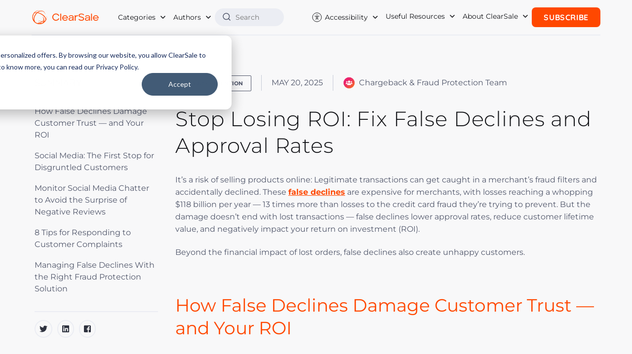

--- FILE ---
content_type: text/html; charset=UTF-8
request_url: https://en.clear.sale/blog/false-declines-hurting-your-online-reputation
body_size: 22619
content:
<!doctype html><html lang="en"><head>
    <meta charset="utf-8">
    <meta http-equiv="X-UA-Compatible" content="IE=edge,chrome=1">
    <meta name="viewport" content="width=device-width, initial-scale=1, shrink-to-fit=no">

    <!-- FONT PRELOAD -->
    <link rel="preload" href="https://en.clear.sale/hubfs/2021_rebranding/fonts/Montserrat-Light.woff2" as="font" type="font/woff2" crossorigin="anonymous">
    <link rel="preload" href="https://en.clear.sale/hubfs/2021_rebranding/fonts/Montserrat-Regular.woff2" as="font" type="font/woff2" crossorigin="anonymous">
    <link rel="preload" href="https://en.clear.sale/hubfs/2021_rebranding/fonts/Montserrat-Medium.woff2" as="font" type="font/woff2" crossorigin="anonymous">
    <link rel="preload" href="https://en.clear.sale/hubfs/2021_rebranding/fonts/Montserrat-Bold.woff2" as="font" type="font/woff2" crossorigin="anonymous">
    <link rel="preload" href="https://en.clear.sale/hubfs/2021_rebranding/fonts/Quicksand-Regular.woff2" as="font" type="font/woff2" crossorigin="anonymous">
    <link rel="preload" href="https://en.clear.sale/hubfs/2021_rebranding/fonts/Quicksand-Medium.woff2" as="font" type="font/woff2" crossorigin="anonymous">
    <link rel="preload" href="https://en.clear.sale/hubfs/2021_rebranding/fonts/Quicksand-Bold.woff2" as="font" type="font/woff2" crossorigin="anonymous">

    <!-- meta tags block -->
    
<meta name="author" content="Chargeback &amp; Fraud Protection Team">
<meta name="description" content="More than just the financial impact of lost orders, false declines create unhappy customers … and they can be very vocal with their displeasure. 
">


<meta name="robots" content="index, follow, max-image-preview:large, max-snippet:-1, max-video-preview:-1">
<title>False Declines: Are They Hurting Your Online Reputation?</title>


    <!-- meta tags block -->

    <link rel="shortcut icon" href="https://en.clear.sale/hubfs/CS_FavIcon_512px.png">

    

    <link rel="alternate" href="https://en.clear.sale/blog/false-declines-hurting-your-online-reputation" hreflang="en">

    
    
    
    
    <meta name="viewport" content="width=device-width, initial-scale=1">

    
    <meta property="og:description" content="More than just the financial impact of lost orders, false declines create unhappy customers … and they can be very vocal with their displeasure. 
">
    <meta property="og:title" content="False Declines: Are They Hurting Your Online Reputation?">
    <meta name="twitter:description" content="More than just the financial impact of lost orders, false declines create unhappy customers … and they can be very vocal with their displeasure. 
">
    <meta name="twitter:title" content="False Declines: Are They Hurting Your Online Reputation?">

    

    
  <script id="hs-search-input__valid-content-types" type="application/json">
    [
      
        "SITE_PAGE",
      
        "LANDING_PAGE",
      
        "BLOG_POST",
      
        "LISTING_PAGE",
      
        "KNOWLEDGE_ARTICLE",
      
        "HS_CASE_STUDY"
      
    ]
  </script>

    <style>
a.cta_button{-moz-box-sizing:content-box !important;-webkit-box-sizing:content-box !important;box-sizing:content-box !important;vertical-align:middle}.hs-breadcrumb-menu{list-style-type:none;margin:0px 0px 0px 0px;padding:0px 0px 0px 0px}.hs-breadcrumb-menu-item{float:left;padding:10px 0px 10px 10px}.hs-breadcrumb-menu-divider:before{content:'›';padding-left:10px}.hs-featured-image-link{border:0}.hs-featured-image{float:right;margin:0 0 20px 20px;max-width:50%}@media (max-width: 568px){.hs-featured-image{float:none;margin:0;width:100%;max-width:100%}}.hs-screen-reader-text{clip:rect(1px, 1px, 1px, 1px);height:1px;overflow:hidden;position:absolute !important;width:1px}
</style>

<link rel="stylesheet" href="https://en.clear.sale/hubfs/hub_generated/template_assets/1/90181743801/1740074853401/template_main.min.css">
<link rel="stylesheet" href="https://en.clear.sale/hubfs/hub_generated/template_assets/1/90177391453/1740074856261/template_blog.min.css">
<link rel="stylesheet" href="https://7052064.fs1.hubspotusercontent-na1.net/hubfs/7052064/hub_generated/module_assets/1/-2712622/1764968109625/module_search_input.min.css">
<link rel="stylesheet" href="https://en.clear.sale/hubfs/hub_generated/module_assets/1/51328606243/1751289799424/module_footer-rebranding.min.css">
    <script type="application/ld+json">
{
  "mainEntityOfPage" : {
    "@type" : "WebPage",
    "@id" : "https://en.clear.sale/blog/false-declines-hurting-your-online-reputation"
  },
  "author" : {
    "name" : "Chargeback & Fraud Protection Team",
    "url" : "https://en.clear.sale/blog/author/chargeback-fraud-protection-team",
    "@type" : "Person"
  },
  "headline" : "False Declines: Are They Hurting Your Online Reputation?",
  "datePublished" : "2025-05-20T14:00:00.000Z",
  "dateModified" : "2025-05-21T10:26:39.415Z",
  "publisher" : {
    "name" : "ClearSale",
    "logo" : {
      "url" : "https://en.clear.sale/hubfs/Logo-ClearSale_APartOfSerasa-Colorido%201_cortado.png",
      "@type" : "ImageObject"
    },
    "@type" : "Organization"
  },
  "@context" : "https://schema.org",
  "@type" : "BlogPosting",
  "image" : [ "https://en.clear.sale/hubfs/Stop-Losing-ROI-Fix-False-Declines-and-Approval-Rates.jpg" ]
}
</script>


    
<!--  Added by GoogleTagManager integration -->
<script>
var _hsp = window._hsp = window._hsp || [];
window.dataLayer = window.dataLayer || [];
function gtag(){dataLayer.push(arguments);}

var useGoogleConsentModeV2 = true;
var waitForUpdateMillis = 1000;



var hsLoadGtm = function loadGtm() {
    if(window._hsGtmLoadOnce) {
      return;
    }

    if (useGoogleConsentModeV2) {

      gtag('set','developer_id.dZTQ1Zm',true);

      gtag('consent', 'default', {
      'ad_storage': 'denied',
      'analytics_storage': 'denied',
      'ad_user_data': 'denied',
      'ad_personalization': 'denied',
      'wait_for_update': waitForUpdateMillis
      });

      _hsp.push(['useGoogleConsentModeV2'])
    }

    (function(w,d,s,l,i){w[l]=w[l]||[];w[l].push({'gtm.start':
    new Date().getTime(),event:'gtm.js'});var f=d.getElementsByTagName(s)[0],
    j=d.createElement(s),dl=l!='dataLayer'?'&l='+l:'';j.async=true;j.src=
    'https://www.googletagmanager.com/gtm.js?id='+i+dl;f.parentNode.insertBefore(j,f);
    })(window,document,'script','dataLayer','GTM-W7GLNW');

    window._hsGtmLoadOnce = true;
};

_hsp.push(['addPrivacyConsentListener', function(consent){
  if(consent.allowed || (consent.categories && consent.categories.analytics)){
    hsLoadGtm();
  }
}]);

</script>

<!-- /Added by GoogleTagManager integration -->


<!-- Google Tag Manager -->
<script>(function(w,d,s,l,i){w[l]=w[l]||[];w[l].push({'gtm.start':
new Date().getTime(),event:'gtm.js'});var f=d.getElementsByTagName(s)[0],
j=d.createElement(s),dl=l!='dataLayer'?'&l='+l:'';j.async=true;j.src=
'https://www.googletagmanager.com/gtm.js?id='+i+dl;f.parentNode.insertBefore(j,f);
})(window,document,'script','dataLayer','GTM-W7GLNW');</script>
<!-- End Google Tag Manager -->


<script type="application/ld+json">{"@context":"http://schema.org","@type":"Organization","name":"ClearSale","url":"https://www.clear.sale","logo":"https://en.clear.sale/hubfs/2020_website/home/logos/logo%20cs.png","ContactPoint":[{"@type":"ContactPoint","telephone":"+1 786 526 0383","contactType":"customer service"}],"sameAs":["https://www.facebook.com/clearsaleus/","https://instagram.com/clearsaleus","https://www.linkedin.com/company/clearsaleus/","https://www.youtube.com/user/clearsaleus"]}</script>

<link rel="alternate" type="application/rss+xml" href="https://blog.clear.sale/rss.xml">
<style>
  @font-face{font-family:Montserrat;font-style:normal;font-weight:300;font-display:swap;src:url(https://en.clear.sale/hubfs/2021_rebranding/fonts/Montserrat-Light.woff2) format('woff2')}@font-face{font-family:Montserrat;font-style:normal;font-weight:400;font-display:swap;src:url(https://en.clear.sale/hubfs/2021_rebranding/fonts/Montserrat-Regular.woff2) format('woff2')}@font-face{font-family:Montserrat;font-style:normal;font-weight:500;font-display:swap;src:url(https://en.clear.sale/hubfs/2021_rebranding/fonts/Montserrat-Medium.woff2) format('woff2')}@font-face{font-family:Montserrat;font-style:normal;font-weight:700;font-display:swap;src:url(https://en.clear.sale/hubfs/2021_rebranding/fonts/Montserrat-Bold.woff2) format('woff2')}@font-face{font-family:Quicksand;font-style:normal;font-weight:400;font-display:swap;src:url(https://en.clear.sale/hubfs/2021_rebranding/fonts/Quicksand-Regular.woff2) format('woff2')}@font-face{font-family:Quicksand;font-style:normal;font-weight:500;font-display:swap;src:url(https://en.clear.sale/hubfs/2021_rebranding/fonts/Quicksand-Medium.woff2) format('woff2')}@font-face{font-family:Quicksand;font-style:normal;font-weight:700;font-display:swap;src:url(https://en.clear.sale/hubfs/2021_rebranding/fonts/Quicksand-Bold.woff2) format('woff2')}.reviews-home{background-color:#fff;padding:40px 0}.reviews-home h2{margin:0 0 85px;font-family:Montserrat,sans-serif;font-size:28px;color:#191919;font-weight:300;text-align:center}.reviews-home .item{margin:0 0 40px}.reviews-home .item .rating-number{display:none}.reviews-home .item .rating{margin:0 0 20px}.reviews-home .item .rating i{color:#ff4800}.reviews-home h3{margin:0 0 20px;font-family:Montserrat,sans-serif;font-size:16px;color:#000;font-weight:700}.reviews-home h4{margin:0;font-size:12px;color:#ff4800;font-weight:700}.reviews-home p{margin:0 0 20px;font-size:11px;color:#8e8e8e;font-weight:400}.reviews-home .list-logos-item{margin:0 15px 30px}.ecommerce-integrations-home{background-color:#f7f7f7;padding:40px 0}.ecommerce-integrations-home h2{margin:0 0 30px;font-family:Montserrat,sans-serif;font-size:28px;color:#191919;font-weight:300;text-align:center}.ecommerce-integrations-home h3{margin:0 0 30px;font-family:Montserrat,sans-serif;font-size:20px;color:#ff4800;font-weight:300;text-align:center}.ecommerce-integrations-home p{margin:0 0 65px;font-size:16px;color:#999;text-align:center}.ecommerce-integrations-home-list{margin:0 0 50px}.ecommerce-integrations-home-item{background-color:#fff;margin:0 15px 37px;width:41.3%;height:130px;box-shadow:0 0 12.42px 5.58px rgba(26,23,23,.08)}.ecommerce-integrations-home-item a{height:100%}.ecommerce-integrations-home-item img{max-width:90%!important}.cs-call-action{background-color:#fff;padding:3em 0;text-align:center;position:relative;border-top:1px solid #e6e6e6;overflow-x:hidden}.cs-call-action .woman{display:none}.cs-call-action h2{font-family:Montserrat,sans-serif;font-size:40px;margin-bottom:50px;color:#ff4800;font-weight:300;line-height:1.1}.cs-call-action h3{margin:0 0 20px;font-family:Montserrat,sans-serif;font-size:30px;color:#000;font-weight:700}.cs-call-action .hs_cos_wrapper_type_inline_text{margin:0 0 20px;font-size:18px;color:#8e8e8e;font-weight:400}.cs-call-action .hs_cos_wrapper_type_inline_text strong{color:#333}@media (min-width:1200px){.reviews-home{padding:110px 0 100px}.reviews-home h2{font-size:36px}.reviews-home .item{margin:0 0 80px}.reviews-home .list-logos-item{margin:0}.ecommerce-integrations-home{padding:115px 0 110px}.ecommerce-integrations-home h2{font-size:36px}.ecommerce-integrations-home h3{font-size:24px}.ecommerce-integrations-home-item{width:12.5%}.ecommerce-integrations-home-item{width:14.5%}.ecommerce-integrations-home-item img{max-width:90%!important}.cs-call-action{background:#fff url('https://en.clear.sale/hubfs/2021_rebranding/bg-global-lines.png') no-repeat -300px center;padding:100px 0;text-align:left}.cs-call-action h2{margin-bottom:0;font-size:56px}.cs-call-action h3{margin:0 0 35px}.cs-call-action .woman{display:block;position:absolute;right:0;bottom:0;max-height:100%}.cs-call-action .hs_cos_wrapper_type_inline_text{margin:0 0 30px}}@media (min-width:1366px){.cs-call-action .woman{right:0}}@media (min-width:1440px){.cs-call-action .woman{right:0}}@media (min-width:1600px){.cs-call-action .woman{right:0}.cs-call-action{background-position:-150px center}}
</style>

<script src="https://cdnjs.cloudflare.com/ajax/libs/jquery/3.7.1/jquery.min.js" integrity="sha512-v2CJ7UaYy4JwqLDIrZUI/4hqeoQieOmAZNXBeQyjo21dadnwR+8ZaIJVT8EE2iyI61OV8e6M8PP2/4hpQINQ/g==" crossorigin="anonymous" referrerpolicy="no-referrer"></script>
<script src="https://cdnjs.cloudflare.com/ajax/libs/jquery-migrate/3.5.2/jquery-migrate.min.js" integrity="sha512-BzvgYEoHXuphX+g7B/laemJGYFdrq4fTKEo+B3PurSxstMZtwu28FHkPKXu6dSBCzbUWqz/rMv755nUwhjQypw==" crossorigin="anonymous" referrerpolicy="no-referrer"></script>
<link rel="amphtml" href="https://en.clear.sale/blog/false-declines-hurting-your-online-reputation?hs_amp=true">

<meta property="og:image" content="https://en.clear.sale/hubfs/Stop-Losing-ROI-Fix-False-Declines-and-Approval-Rates.jpg">
<meta property="og:image:width" content="1200">
<meta property="og:image:height" content="630">
<meta property="og:image:alt" content="Stop Losing ROI: Fix False Declines and Approval Rates">
<meta name="twitter:image" content="https://en.clear.sale/hubfs/Stop-Losing-ROI-Fix-False-Declines-and-Approval-Rates.jpg">
<meta name="twitter:image:alt" content="Stop Losing ROI: Fix False Declines and Approval Rates">

<meta property="og:url" content="https://en.clear.sale/blog/false-declines-hurting-your-online-reputation">
<meta name="twitter:card" content="summary_large_image">


<meta property="og:type" content="article">
<link rel="alternate" type="application/rss+xml" href="https://en.clear.sale/blog/rss.xml">
<meta name="twitter:domain" content="en.clear.sale">
<meta name="twitter:site" content="@ClearsaleUS">

<meta http-equiv="content-language" content="en">






  <meta name="generator" content="HubSpot"></head>
  <body>
<!--  Added by GoogleTagManager integration -->
<noscript><iframe src="https://www.googletagmanager.com/ns.html?id=GTM-W7GLNW" height="0" width="0" style="display:none;visibility:hidden"></iframe></noscript>

<!-- /Added by GoogleTagManager integration -->

    <div class="body-wrapper   hs-content-id-5345934782 hs-blog-post hs-blog-id-4323479804">

      
      <div data-global-resource-path="ClearSale-Website-2023/templates/partials/header.html"><header id="main-header">
  <nav class="navbar">
    <div class="header-container content-wrapper">
		
               <a class="navbar-brand" href="https://www.clear.sale">
					<img src="https://en.clear.sale/hubfs/logoCS_horizontal_laranja.svg" alt="ClearSale" width="200" height="40">
				  </a>
              
      

      <button class="navbar-toggler" type="button" aria-label="Menu">
        <b></b>
        <b></b>
        <b></b>
      </button>

      <div class="navbar-collapse" id="navbarNavDropdown">
        <ul class="navbar-nav">
          <li class="nav-item dropdown">
            <a class="nav-link dropdown-toggle" href="#" role="button">
              
                Categories
              
            </a>
            
            
            
              
             
            
            <ul class="dropdown-menu">
              
              <li><a class="dropdown-item" href="https://en.clear.sale/blog/topic/fraud-management">Fraud Management</a></li>
              
              <li><a class="dropdown-item" href="https://en.clear.sale/blog/topic/clearsale-in-the-media">ClearSale in the Media</a></li>
              
              <li><a class="dropdown-item" href="https://en.clear.sale/blog/topic/ecommerce-strategies">Ecommerce Strategies</a></li>
              
              <li><a class="dropdown-item" href="https://en.clear.sale/blog/topic/fraud-prevention">Fraud Prevention</a></li>
              
              <li><a class="dropdown-item" href="https://en.clear.sale/blog/topic/false-declines-cx">False Declines/CX</a></li>
              
              <li><a class="dropdown-item" href="https://en.clear.sale/blog/topic/chargebacks">Chargebacks</a></li>
              
              <li><a class="dropdown-item" href="https://en.clear.sale/blog/topic/general-business-strategies">General Business Strategies</a></li>
              
              <li><a class="dropdown-item" href="https://en.clear.sale/blog/topic/payments">Payments</a></li>
              
              <li><a class="dropdown-item" href="https://en.clear.sale/blog/topic/ecommerce">Ecommerce</a></li>
              
              <li><a class="dropdown-item" href="https://en.clear.sale/blog/topic/featured">Featured</a></li>
              
              <li><a class="dropdown-item" href="https://en.clear.sale/blog/topic/industry-profiles">Industry Profiles</a></li>
              
              <li><a class="dropdown-item" href="https://en.clear.sale/blog/topic/clearsale-company-news">ClearSale Company News</a></li>
              
              <li><a class="dropdown-item" href="https://en.clear.sale/blog/topic/guest-posts">guest posts</a></li>
              
              <li><a class="dropdown-item" href="https://en.clear.sale/blog/topic/country-profiles">Country Profiles</a></li>
              
              <li><a class="dropdown-item" href="https://en.clear.sale/blog/topic/guest-post">guest post</a></li>
              
              <li><a class="dropdown-item" href="https://en.clear.sale/blog/topic/ecommerce-fraud-risk">ecommerce fraud risk</a></li>
              
              <li><a class="dropdown-item" href="https://en.clear.sale/blog/topic/false-declines">False Declines</a></li>
              
              <li><a class="dropdown-item" href="https://en.clear.sale/blog/topic/fraud-prevention-solutions">fraud prevention solutions</a></li>
              
              <li><a class="dropdown-item" href="https://en.clear.sale/blog/topic/platform-profile">Platform Profile</a></li>
              
              <li><a class="dropdown-item" href="https://en.clear.sale/blog/topic/ecommerce-business">ecommerce business</a></li>
              
              <li><a class="dropdown-item" href="https://en.clear.sale/blog/topic/entrepreneurship">Entrepreneurship</a></li>
              
              <li><a class="dropdown-item" href="https://en.clear.sale/blog/topic/trade-shows">Trade Shows</a></li>
              
              <li><a class="dropdown-item" href="https://en.clear.sale/blog/topic/industry-focus">industry focus</a></li>
              
              <li><a class="dropdown-item" href="https://en.clear.sale/blog/topic/ecommerce-fraud-prevention">Ecommerce Fraud Prevention</a></li>
              
              <li><a class="dropdown-item" href="https://en.clear.sale/blog/topic/fraud-protection">fraud protection</a></li>
              
              <li><a class="dropdown-item" href="https://en.clear.sale/blog/topic/credit-card-fraud">credit card fraud</a></li>
              
              <li><a class="dropdown-item" href="https://en.clear.sale/blog/topic/fraud-detection">fraud detection</a></li>
              
              <li><a class="dropdown-item" href="https://en.clear.sale/blog/topic/fraud-protection-platform">fraud protection platform</a></li>
              
              <li><a class="dropdown-item" href="https://en.clear.sale/blog/topic/infographic">infographic</a></li>
              
              <li><a class="dropdown-item" href="https://en.clear.sale/blog/topic/cnp-fraud">cnp fraud</a></li>
              
              <li><a class="dropdown-item" href="https://en.clear.sale/blog/topic/ecommerce-platforms">Ecommerce Platforms</a></li>
              
              <li><a class="dropdown-item" href="https://en.clear.sale/blog/topic/business-com">business.com</a></li>
              
              <li><a class="dropdown-item" href="https://en.clear.sale/blog/topic/online-fraud-risk">online fraud risk</a></li>
              
              <li><a class="dropdown-item" href="https://en.clear.sale/blog/topic/reduce-chargebacks">reduce chargebacks</a></li>
              
              <li><a class="dropdown-item" href="https://en.clear.sale/blog/topic/ecommerce-fraud-protection">Ecommerce Fraud Protection</a></li>
              
              <li><a class="dropdown-item" href="https://en.clear.sale/blog/topic/chargeback-fraud">chargeback fraud</a></li>
              
              <li><a class="dropdown-item" href="https://en.clear.sale/blog/topic/fraud-analytics">fraud analytics</a></li>
              
              <li><a class="dropdown-item" href="https://en.clear.sale/blog/topic/brand-protection">Brand Protection</a></li>
              
              <li><a class="dropdown-item" href="https://en.clear.sale/blog/topic/e-commerce-fraud">e-commerce fraud</a></li>
              
              <li><a class="dropdown-item" href="https://en.clear.sale/blog/topic/online-store">online store</a></li>
              
              <li><a class="dropdown-item" href="https://en.clear.sale/blog/topic/podcast">podcast</a></li>
              
              <li><a class="dropdown-item" href="https://en.clear.sale/blog/topic/visa">visa</a></li>
              
              <li><a class="dropdown-item" href="https://en.clear.sale/blog/topic/customer-experience">Customer Experience</a></li>
              
              <li><a class="dropdown-item" href="https://en.clear.sale/blog/topic/ecommerce-technology">Ecommerce Technology</a></li>
              
              <li><a class="dropdown-item" href="https://en.clear.sale/blog/topic/online-piracy">Online Piracy</a></li>
              
              <li><a class="dropdown-item" href="https://en.clear.sale/blog/topic/ebook">ebook</a></li>
              
              <li><a class="dropdown-item" href="https://en.clear.sale/blog/topic/ecommerce-fraud">ecommerce fraud</a></li>
              
              <li><a class="dropdown-item" href="https://en.clear.sale/blog/topic/ecommerce-hacks">ecommerce hacks</a></li>
              
              <li><a class="dropdown-item" href="https://en.clear.sale/blog/topic/ecommerce-platform">ecommerce platform</a></li>
              
              <li><a class="dropdown-item" href="https://en.clear.sale/blog/topic/online-payment-fraud">online payment fraud</a></li>
              
              <li><a class="dropdown-item" href="https://en.clear.sale/blog/topic/awards">Awards</a></li>
              
              <li><a class="dropdown-item" href="https://en.clear.sale/blog/topic/cybersecurity">Cybersecurity</a></li>
              
              <li><a class="dropdown-item" href="https://en.clear.sale/blog/topic/ecommerce-fraud-attack">Ecommerce Fraud Attack</a></li>
              
              <li><a class="dropdown-item" href="https://en.clear.sale/blog/topic/ecommerce-fraud-protetion">Ecommerce Fraud Protetion</a></li>
              
              <li><a class="dropdown-item" href="https://en.clear.sale/blog/topic/employee-spotlight">Employee Spotlight</a></li>
              
              <li><a class="dropdown-item" href="https://en.clear.sale/blog/topic/holiday-ecommerce">Holiday Ecommerce</a></li>
              
              <li><a class="dropdown-item" href="https://en.clear.sale/blog/topic/card-not-present-fraud">card not present fraud</a></li>
              
              <li><a class="dropdown-item" href="https://en.clear.sale/blog/topic/ecommerce-trends">ecommerce trends</a></li>
              
              <li><a class="dropdown-item" href="https://en.clear.sale/blog/topic/fraud-risk">fraud risk</a></li>
              
              <li><a class="dropdown-item" href="https://en.clear.sale/blog/topic/holidays">holidays</a></li>
              
              <li><a class="dropdown-item" href="https://en.clear.sale/blog/topic/merchants-fraud-prevent">merchants fraud prevent</a></li>
              
              <li><a class="dropdown-item" href="https://en.clear.sale/blog/topic/outsourcing">outsourcing</a></li>
              
              <li><a class="dropdown-item" href="https://en.clear.sale/blog/topic/sales">sales</a></li>
              
              <li><a class="dropdown-item" href="https://en.clear.sale/blog/topic/shopify">shopify</a></li>
              
              <li><a class="dropdown-item" href="https://en.clear.sale/blog/topic/small-businesses">small businesses</a></li>
              
              <li><a class="dropdown-item" href="https://en.clear.sale/blog/topic/fake-profiles">Fake profiles</a></li>
              
              <li><a class="dropdown-item" href="https://en.clear.sale/blog/topic/shift4shop">Shift4Shop</a></li>
              
              <li><a class="dropdown-item" href="https://en.clear.sale/blog/topic/approval-rates">approval rates</a></li>
              
              <li><a class="dropdown-item" href="https://en.clear.sale/blog/topic/chargeback-management">chargeback management</a></li>
              
              <li><a class="dropdown-item" href="https://en.clear.sale/blog/topic/e-commerce-platforms">e-commerce platforms</a></li>
              
              <li><a class="dropdown-item" href="https://en.clear.sale/blog/topic/fraud-team">fraud team</a></li>
              
              <li><a class="dropdown-item" href="https://en.clear.sale/blog/topic/mobile-fraud-prevention">mobile fraud prevention</a></li>
              
              <li><a class="dropdown-item" href="https://en.clear.sale/blog/topic/payment-trends">payment trends</a></li>
              
              <li><a class="dropdown-item" href="https://en.clear.sale/blog/topic/prevent-fraud">prevent fraud</a></li>
              
              <li><a class="dropdown-item" href="https://en.clear.sale/blog/topic/artificial-intelligence">Artificial intelligence</a></li>
              
              <li><a class="dropdown-item" href="https://en.clear.sale/blog/topic/business-management">Business Management</a></li>
              
              <li><a class="dropdown-item" href="https://en.clear.sale/blog/topic/cryptocurrency">Cryptocurrency</a></li>
              
              <li><a class="dropdown-item" href="https://en.clear.sale/blog/topic/cyberattacks">Cyberattacks</a></li>
              
              <li><a class="dropdown-item" href="https://en.clear.sale/blog/topic/ecommerce-fraud-management">Ecommerce Fraud Management</a></li>
              
              <li><a class="dropdown-item" href="https://en.clear.sale/blog/topic/ecommerce-experience">Ecommerce experience</a></li>
              
              <li><a class="dropdown-item" href="https://en.clear.sale/blog/topic/fraud-managed">Fraud Managed</a></li>
              
              <li><a class="dropdown-item" href="https://en.clear.sale/blog/topic/fraud-solution">Fraud Solution</a></li>
              
              <li><a class="dropdown-item" href="https://en.clear.sale/blog/topic/global-ecommerce">Global Ecommerce</a></li>
              
              <li><a class="dropdown-item" href="https://en.clear.sale/blog/topic/paypal">PayPal</a></li>
              
              <li><a class="dropdown-item" href="https://en.clear.sale/blog/topic/chargeback-dispute">chargeback dispute</a></li>
              
              <li><a class="dropdown-item" href="https://en.clear.sale/blog/topic/credit-card-transaction">credit card transaction</a></li>
              
              <li><a class="dropdown-item" href="https://en.clear.sale/blog/topic/data-science">data science</a></li>
              
              <li><a class="dropdown-item" href="https://en.clear.sale/blog/topic/fraud-analysts">fraud analysts</a></li>
              
              <li><a class="dropdown-item" href="https://en.clear.sale/blog/topic/fraud-during-holiday">fraud during holiday</a></li>
              
              <li><a class="dropdown-item" href="https://en.clear.sale/blog/topic/fraud-policy">fraud policy</a></li>
              
              <li><a class="dropdown-item" href="https://en.clear.sale/blog/topic/global">global</a></li>
              
              <li><a class="dropdown-item" href="https://en.clear.sale/blog/topic/google-analytics">google analytics</a></li>
              
              <li><a class="dropdown-item" href="https://en.clear.sale/blog/topic/merchants-mistakes">merchants mistakes</a></li>
              
              <li><a class="dropdown-item" href="https://en.clear.sale/blog/topic/seasonal-sales">seasonal sales</a></li>
              
              <li><a class="dropdown-item" href="https://en.clear.sale/blog/topic/social-media">social media</a></li>
              
              <li><a class="dropdown-item" href="https://en.clear.sale/blog/topic/wordpress">wordpress</a></li>
              
              <li><a class="dropdown-item" href="https://en.clear.sale/blog/topic/2fa">2FA</a></li>
              
              <li><a class="dropdown-item" href="https://en.clear.sale/blog/topic/3d-secure-fraud-prevention">3D Secure fraud prevention</a></li>
              
              <li><a class="dropdown-item" href="https://en.clear.sale/blog/topic/avs">AVS</a></li>
              
              <li><a class="dropdown-item" href="https://en.clear.sale/blog/topic/avs-mismatch">AVS mismatch</a></li>
              
              <li><a class="dropdown-item" href="https://en.clear.sale/blog/topic/account-takeover-fraud">Account takeover fraud</a></li>
              
              <li><a class="dropdown-item" href="https://en.clear.sale/blog/topic/cpo-magazine">CPO magazine</a></li>
              
              <li><a class="dropdown-item" href="https://en.clear.sale/blog/topic/cso-online">CSO Online</a></li>
              
              <li><a class="dropdown-item" href="https://en.clear.sale/blog/topic/chargeback-risk-factors">Chargeback Risk Factors</a></li>
              
              <li><a class="dropdown-item" href="https://en.clear.sale/blog/topic/customer-relationships">Customer Relationships</a></li>
              
              <li><a class="dropdown-item" href="https://en.clear.sale/blog/topic/cyber-monday-sales">Cyber Monday sales</a></li>
              
              <li><a class="dropdown-item" href="https://en.clear.sale/blog/topic/drone-ecommerce">Drone Ecommerce</a></li>
              
              <li><a class="dropdown-item" href="https://en.clear.sale/blog/topic/ecommerce-payments">Ecommerce Payments</a></li>
              
              <li><a class="dropdown-item" href="https://en.clear.sale/blog/topic/ecommerce-risk">Ecommerce Risk</a></li>
              
              <li><a class="dropdown-item" href="https://en.clear.sale/blog/topic/ecommerce-sales">Ecommerce Sales</a></li>
              
              <li><a class="dropdown-item" href="https://en.clear.sale/blog/topic/ecommerce-statistics">Ecommerce Statistics</a></li>
              
              <li><a class="dropdown-item" href="https://en.clear.sale/blog/topic/merchant-fraud">Merchant Fraud</a></li>
              
              <li><a class="dropdown-item" href="https://en.clear.sale/blog/topic/shopify-fraud">Shopify fraud</a></li>
              
              <li><a class="dropdown-item" href="https://en.clear.sale/blog/topic/address-verification">address verification</a></li>
              
              <li><a class="dropdown-item" href="https://en.clear.sale/blog/topic/australia">australia</a></li>
              
              <li><a class="dropdown-item" href="https://en.clear.sale/blog/topic/authorization-hold">authorization hold</a></li>
              
              <li><a class="dropdown-item" href="https://en.clear.sale/blog/topic/best-practices">best practices</a></li>
              
              <li><a class="dropdown-item" href="https://en.clear.sale/blog/topic/black-friday">black friday</a></li>
              
              <li><a class="dropdown-item" href="https://en.clear.sale/blog/topic/blockchain">blockchain</a></li>
              
              <li><a class="dropdown-item" href="https://en.clear.sale/blog/topic/business-culture">business culture</a></li>
              
              <li><a class="dropdown-item" href="https://en.clear.sale/blog/topic/business-growth">business growth</a></li>
              
              <li><a class="dropdown-item" href="https://en.clear.sale/blog/topic/cases">cases</a></li>
              
              <li><a class="dropdown-item" href="https://en.clear.sale/blog/topic/chargeback">chargeback</a></li>
              
              <li><a class="dropdown-item" href="https://en.clear.sale/blog/topic/chargeback-insurance">chargeback insurance</a></li>
              
              <li><a class="dropdown-item" href="https://en.clear.sale/blog/topic/clearsale">clearsale</a></li>
              
              <li><a class="dropdown-item" href="https://en.clear.sale/blog/topic/consumer-data">consumer data</a></li>
              
              <li><a class="dropdown-item" href="https://en.clear.sale/blog/topic/credit-card-chargebacks">credit card chargebacks</a></li>
              
              <li><a class="dropdown-item" href="https://en.clear.sale/blog/topic/credit-card-declined">credit card declined</a></li>
              
              <li><a class="dropdown-item" href="https://en.clear.sale/blog/topic/cross-border-ecommerce">cross-border ecommerce</a></li>
              
              <li><a class="dropdown-item" href="https://en.clear.sale/blog/topic/customer-service">customer service</a></li>
              
              <li><a class="dropdown-item" href="https://en.clear.sale/blog/topic/cybercrime">cybercrime</a></li>
              
              <li><a class="dropdown-item" href="https://en.clear.sale/blog/topic/data-protection">data protection</a></li>
              
              <li><a class="dropdown-item" href="https://en.clear.sale/blog/topic/debit-card-chargeback">debit card chargeback</a></li>
              
              <li><a class="dropdown-item" href="https://en.clear.sale/blog/topic/dispute-chargebacks">dispute chargebacks</a></li>
              
              <li><a class="dropdown-item" href="https://en.clear.sale/blog/topic/drone-retailers">drone retailers</a></li>
              
              <li><a class="dropdown-item" href="https://en.clear.sale/blog/topic/e-commerce-business">e-commerce business</a></li>
              
              <li><a class="dropdown-item" href="https://en.clear.sale/blog/topic/ecommerce-data">ecommerce data</a></li>
              
              <li><a class="dropdown-item" href="https://en.clear.sale/blog/topic/fraud-against-online-retailers">fraud against online retailers</a></li>
              
              <li><a class="dropdown-item" href="https://en.clear.sale/blog/topic/fraud-bots">fraud bots</a></li>
              
              <li><a class="dropdown-item" href="https://en.clear.sale/blog/topic/fraud-filters">fraud filters</a></li>
              
              <li><a class="dropdown-item" href="https://en.clear.sale/blog/topic/fraud-rules">fraud rules</a></li>
              
              <li><a class="dropdown-item" href="https://en.clear.sale/blog/topic/fraud-trends">fraud trends</a></li>
              
              <li><a class="dropdown-item" href="https://en.clear.sale/blog/topic/fraud-prevention-teams">fraud-prevention teams</a></li>
              
              <li><a class="dropdown-item" href="https://en.clear.sale/blog/topic/friendly-fraud">friendly fraud</a></li>
              
              <li><a class="dropdown-item" href="https://en.clear.sale/blog/topic/global-markets">global markets</a></li>
              
              <li><a class="dropdown-item" href="https://en.clear.sale/blog/topic/holiday-season">holiday season</a></li>
              
              <li><a class="dropdown-item" href="https://en.clear.sale/blog/topic/improve-approval-rates">improve approval rates</a></li>
              
              <li><a class="dropdown-item" href="https://en.clear.sale/blog/topic/international-transactions">international transactions</a></li>
              
              <li><a class="dropdown-item" href="https://en.clear.sale/blog/topic/machine-learning">machine learning</a></li>
              
              <li><a class="dropdown-item" href="https://en.clear.sale/blog/topic/merchant-identity-fraud">merchant identity fraud</a></li>
              
              <li><a class="dropdown-item" href="https://en.clear.sale/blog/topic/mobile-2020">mobile 2020</a></li>
              
              <li><a class="dropdown-item" href="https://en.clear.sale/blog/topic/mobile-commerce">mobile commerce</a></li>
              
              <li><a class="dropdown-item" href="https://en.clear.sale/blog/topic/mobile-marketing-watch">mobile marketing watch</a></li>
              
              <li><a class="dropdown-item" href="https://en.clear.sale/blog/topic/multilayered-fraud-detection">multilayered fraud detection</a></li>
              
              <li><a class="dropdown-item" href="https://en.clear.sale/blog/topic/new-fraud">new fraud</a></li>
              
              <li><a class="dropdown-item" href="https://en.clear.sale/blog/topic/online-payment-methods">online payment methods</a></li>
              
              <li><a class="dropdown-item" href="https://en.clear.sale/blog/topic/online-sell">online sell</a></li>
              
              <li><a class="dropdown-item" href="https://en.clear.sale/blog/topic/payment-methods">payment methods</a></li>
              
              <li><a class="dropdown-item" href="https://en.clear.sale/blog/topic/paymentssource">paymentsSource</a></li>
              
              <li><a class="dropdown-item" href="https://en.clear.sale/blog/topic/phishing">phishing</a></li>
              
              <li><a class="dropdown-item" href="https://en.clear.sale/blog/topic/seo">seo</a></li>
              
              <li><a class="dropdown-item" href="https://en.clear.sale/blog/topic/ticket-fraud">ticket fraud</a></li>
              
              <li><a class="dropdown-item" href="https://en.clear.sale/blog/topic/venture-beat">venture beat</a></li>
              
              <li><a class="dropdown-item" href="https://en.clear.sale/blog/topic/visa-chargeback">visa chargeback</a></li>
              
              <li><a class="dropdown-item" href="https://en.clear.sale/blog/topic/webinars">webinars</a></li>
              
              <li><a class="dropdown-item" href="https://en.clear.sale/blog/topic/a-i">A.I.</a></li>
              
              <li><a class="dropdown-item" href="https://en.clear.sale/blog/topic/ai">AI</a></li>
              
              <li><a class="dropdown-item" href="https://en.clear.sale/blog/topic/apac">APAC</a></li>
              
              <li><a class="dropdown-item" href="https://en.clear.sale/blog/topic/afterpay">AfterPay</a></li>
              
              <li><a class="dropdown-item" href="https://en.clear.sale/blog/topic/airline-fraud">Airline fraud</a></li>
              
              <li><a class="dropdown-item" href="https://en.clear.sale/blog/topic/amazon-ecommerce">Amazon ecommerce</a></li>
              
              <li><a class="dropdown-item" href="https://en.clear.sale/blog/topic/assetwatch">AssetWatch</a></li>
              
              <li><a class="dropdown-item" href="https://en.clear.sale/blog/topic/automated-fraud">Automated fraud</a></li>
              
              <li><a class="dropdown-item" href="https://en.clear.sale/blog/topic/black-friday-sales">Black Friday sales</a></li>
              
              <li><a class="dropdown-item" href="https://en.clear.sale/blog/topic/brand-reputation">Brand Reputation</a></li>
              
              <li><a class="dropdown-item" href="https://en.clear.sale/blog/topic/brand-impersonation-attacks">Brand-impersonation attacks</a></li>
              
              <li><a class="dropdown-item" href="https://en.clear.sale/blog/topic/cbd-online">CBD Online</a></li>
              
              <li><a class="dropdown-item" href="https://en.clear.sale/blog/topic/cannabis-online-store">Cannabis Online Store</a></li>
              
              <li><a class="dropdown-item" href="https://en.clear.sale/blog/topic/chargeback-101">Chargeback 101</a></li>
              
              <li><a class="dropdown-item" href="https://en.clear.sale/blog/topic/chargeback-monitoring-program">Chargeback Monitoring Program</a></li>
              
              <li><a class="dropdown-item" href="https://en.clear.sale/blog/topic/data-scientist-professional">Data Scientist Professional</a></li>
              
              <li><a class="dropdown-item" href="https://en.clear.sale/blog/topic/debit-card-chargebacks">Debit Card Chargebacks</a></li>
              
              <li><a class="dropdown-item" href="https://en.clear.sale/blog/topic/dropshippers">Dropshippers</a></li>
              
              <li><a class="dropdown-item" href="https://en.clear.sale/blog/topic/dropshipping">Dropshipping</a></li>
              
              <li><a class="dropdown-item" href="https://en.clear.sale/blog/topic/eu-regulations">EU regulations</a></li>
              
              <li><a class="dropdown-item" href="https://en.clear.sale/blog/topic/ecommerce-fraud-risks">Ecommerce Fraud Risks</a></li>
              
              <li><a class="dropdown-item" href="https://en.clear.sale/blog/topic/ecommerce-fraud-trends">Ecommerce Fraud Trends</a></li>
              
              <li><a class="dropdown-item" href="https://en.clear.sale/blog/topic/ecommerce-mexico">Ecommerce Mexico</a></li>
              
              <li><a class="dropdown-item" href="https://en.clear.sale/blog/topic/ecommerce-sellers">Ecommerce Sellers</a></li>
              
              <li><a class="dropdown-item" href="https://en.clear.sale/blog/topic/ecommerce-trade-shows">Ecommerce Trade Shows</a></li>
              
              <li><a class="dropdown-item" href="https://en.clear.sale/blog/topic/ecommerce-web-development">Ecommerce Web Development</a></li>
              
              <li><a class="dropdown-item" href="https://en.clear.sale/blog/topic/ecommerce-chargeback">Ecommerce chargeback</a></li>
              
              <li><a class="dropdown-item" href="https://en.clear.sale/blog/topic/email-impersonation">Email impersonation</a></li>
              
              <li><a class="dropdown-item" href="https://en.clear.sale/blog/topic/fraud-deterrence">Fraud Deterrence</a></li>
              
              <li><a class="dropdown-item" href="https://en.clear.sale/blog/topic/fraud-managed-services">Fraud managed services</a></li>
              
              <li><a class="dropdown-item" href="https://en.clear.sale/blog/topic/gdpr">GDPR</a></li>
              
              <li><a class="dropdown-item" href="https://en.clear.sale/blog/topic/holiday-season-2024">Holiday Season 2024</a></li>
              
              <li><a class="dropdown-item" href="https://en.clear.sale/blog/topic/innovation">Innovation</a></li>
              
              <li><a class="dropdown-item" href="https://en.clear.sale/blog/topic/instagram-shopping">Instagram shopping</a></li>
              
              <li><a class="dropdown-item" href="https://en.clear.sale/blog/topic/insurance-fraud">Insurance Fraud</a></li>
              
              <li><a class="dropdown-item" href="https://en.clear.sale/blog/topic/iot">IoT</a></li>
              
              <li><a class="dropdown-item" href="https://en.clear.sale/blog/topic/magento-1">Magento 1</a></li>
              
              <li><a class="dropdown-item" href="https://en.clear.sale/blog/topic/magento-2">Magento 2</a></li>
              
              <li><a class="dropdown-item" href="https://en.clear.sale/blog/topic/magento-migration">Magento Migration</a></li>
              
              <li><a class="dropdown-item" href="https://en.clear.sale/blog/topic/magento-migration-assistance">Magento Migration Assistance</a></li>
              
              <li><a class="dropdown-item" href="https://en.clear.sale/blog/topic/magentocore">MagentoCore</a></li>
              
              <li><a class="dropdown-item" href="https://en.clear.sale/blog/topic/mastering-skills">Mastering Skills</a></li>
              
              <li><a class="dropdown-item" href="https://en.clear.sale/blog/topic/online-scams">Online Scams</a></li>
              
              <li><a class="dropdown-item" href="https://en.clear.sale/blog/topic/online-clothing-store">Online clothing store</a></li>
              
              <li><a class="dropdown-item" href="https://en.clear.sale/blog/topic/pci-compliance">PCI Compliance</a></li>
              
              <li><a class="dropdown-item" href="https://en.clear.sale/blog/topic/pwas">PWAs</a></li>
              
              <li><a class="dropdown-item" href="https://en.clear.sale/blog/topic/partnerships">Partnerships</a></li>
              
              <li><a class="dropdown-item" href="https://en.clear.sale/blog/topic/payments-innovation-podcast">Payments Innovation Podcast</a></li>
              
              <li><a class="dropdown-item" href="https://en.clear.sale/blog/topic/payments-on-fire">Payments on Fire</a></li>
              
              <li><a class="dropdown-item" href="https://en.clear.sale/blog/topic/product-page-design">Product page design</a></li>
              
              <li><a class="dropdown-item" href="https://en.clear.sale/blog/topic/return-policy">Return Policy</a></li>
              
              <li><a class="dropdown-item" href="https://en.clear.sale/blog/topic/sca">SCA</a></li>
              
              <li><a class="dropdown-item" href="https://en.clear.sale/blog/topic/shimming">Shimming</a></li>
              
              <li><a class="dropdown-item" href="https://en.clear.sale/blog/topic/shopify-fraud-protect">Shopify Fraud Protect</a></li>
              
              <li><a class="dropdown-item" href="https://en.clear.sale/blog/topic/tc40">TC40</a></li>
              
              <li><a class="dropdown-item" href="https://en.clear.sale/blog/topic/u-k">U.K</a></li>
              
              <li><a class="dropdown-item" href="https://en.clear.sale/blog/topic/vcmp">VCMP</a></li>
              
              <li><a class="dropdown-item" href="https://en.clear.sale/blog/topic/vmpi">VMPI</a></li>
              
              <li><a class="dropdown-item" href="https://en.clear.sale/blog/topic/aboutfraud-com">aboutfraud.com</a></li>
              
              <li><a class="dropdown-item" href="https://en.clear.sale/blog/topic/account-takeover">account takeover</a></li>
              
              <li><a class="dropdown-item" href="https://en.clear.sale/blog/topic/affiliate-fraud">affiliate fraud</a></li>
              
              <li><a class="dropdown-item" href="https://en.clear.sale/blog/topic/affiliate-marketing">affiliate marketing</a></li>
              
              <li><a class="dropdown-item" href="https://en.clear.sale/blog/topic/alternative-payment-methods">alternative payment methods</a></li>
              
              <li><a class="dropdown-item" href="https://en.clear.sale/blog/topic/attitude">attitude</a></li>
              
              <li><a class="dropdown-item" href="https://en.clear.sale/blog/topic/authentication-failures">authentication failures</a></li>
              
              <li><a class="dropdown-item" href="https://en.clear.sale/blog/topic/automatic-decline">automatic decline</a></li>
              
              <li><a class="dropdown-item" href="https://en.clear.sale/blog/topic/b2b-company">b2b company</a></li>
              
              <li><a class="dropdown-item" href="https://en.clear.sale/blog/topic/bdaily">bdaily</a></li>
              
              <li><a class="dropdown-item" href="https://en.clear.sale/blog/topic/big-data">big data</a></li>
              
              <li><a class="dropdown-item" href="https://en.clear.sale/blog/topic/bigcommerce">bigcommerce</a></li>
              
              <li><a class="dropdown-item" href="https://en.clear.sale/blog/topic/biometrics">biometrics</a></li>
              
              <li><a class="dropdown-item" href="https://en.clear.sale/blog/topic/business-automation">business automation</a></li>
              
              <li><a class="dropdown-item" href="https://en.clear.sale/blog/topic/business-deals">business deals</a></li>
              
              <li><a class="dropdown-item" href="https://en.clear.sale/blog/topic/businesses-millions">businesses millions</a></li>
              
              <li><a class="dropdown-item" href="https://en.clear.sale/blog/topic/businessleaders">businessleaders</a></li>
              
              <li><a class="dropdown-item" href="https://en.clear.sale/blog/topic/buyer-hesitation">buyer hesitation</a></li>
              
              <li><a class="dropdown-item" href="https://en.clear.sale/blog/topic/canada-fraud-protection">canada fraud protection</a></li>
              
              <li><a class="dropdown-item" href="https://en.clear.sale/blog/topic/capital-one-breach">capital one breach</a></li>
              
              <li><a class="dropdown-item" href="https://en.clear.sale/blog/topic/card-skimmer">card skimmer</a></li>
              
              <li><a class="dropdown-item" href="https://en.clear.sale/blog/topic/career-of-the-future">career of the future</a></li>
              
              <li><a class="dropdown-item" href="https://en.clear.sale/blog/topic/careerbuild">careerbuild</a></li>
              
              <li><a class="dropdown-item" href="https://en.clear.sale/blog/topic/ccpa">ccpa</a></li>
              
              <li><a class="dropdown-item" href="https://en.clear.sale/blog/topic/chargeback-protection">chargeback protection</a></li>
              
              <li><a class="dropdown-item" href="https://en.clear.sale/blog/topic/chat-bots">chat bots</a></li>
              
              <li><a class="dropdown-item" href="https://en.clear.sale/blog/topic/chatbots">chatbots</a></li>
              
            </ul>
          </li>

          <li class="nav-item dropdown">
            <a class="nav-link dropdown-toggle" href="#" role="button">
              
                Authors
              
            </a>
            
            
            
              
            
            
            <ul class="dropdown-menu">
              
              <li><a class="dropdown-item" href="https://en.clear.sale/blog/author/aileen-garcia">Aileen Garcia</a></li>
              
              <li><a class="dropdown-item" href="https://en.clear.sale/blog/author/alan-hubbs">Alan Hubbs</a></li>
              
              <li><a class="dropdown-item" href="https://en.clear.sale/blog/author/alejandra-landin">Alejandra Landin</a></li>
              
              <li><a class="dropdown-item" href="https://en.clear.sale/blog/author/alexa-lemzy">Alexa Lemzy</a></li>
              
              <li><a class="dropdown-item" href="https://en.clear.sale/blog/author/alice-jones">Alice Jones</a></li>
              
              <li><a class="dropdown-item" href="https://en.clear.sale/blog/author/ally-feiam">Ally Feiam</a></li>
              
              <li><a class="dropdown-item" href="https://en.clear.sale/blog/author/ally-ortolani">Ally Ortolani</a></li>
              
              <li><a class="dropdown-item" href="https://en.clear.sale/blog/author/amanda-jerelyn">Amanda Jerelyn</a></li>
              
              <li><a class="dropdown-item" href="https://en.clear.sale/blog/author/andres-f-roldan">Andres F Roldan</a></li>
              
              <li><a class="dropdown-item" href="https://en.clear.sale/blog/author/andré-aguiar">André Aguiar</a></li>
              
              <li><a class="dropdown-item" href="https://en.clear.sale/blog/author/andré-futuro">André Futuro</a></li>
              
              <li><a class="dropdown-item" href="https://en.clear.sale/blog/author/angela-baker">Angela Baker</a></li>
              
              <li><a class="dropdown-item" href="https://en.clear.sale/blog/author/annabelle-carter-short">Annabelle Carter Short</a></li>
              
              <li><a class="dropdown-item" href="https://en.clear.sale/blog/author/beatriz-thomaz-rabello">Beatriz Thomaz Rabello</a></li>
              
              <li><a class="dropdown-item" href="https://en.clear.sale/blog/author/bernardo-lustosa-ph-d">Bernardo Lustosa, Ph.D.</a></li>
              
              <li><a class="dropdown-item" href="https://en.clear.sale/blog/author/bonnie-moss">Bonnie Moss</a></li>
              
              <li><a class="dropdown-item" href="https://en.clear.sale/blog/author/brent-peterson">Brent Peterson</a></li>
              
              <li><a class="dropdown-item" href="https://en.clear.sale/blog/author/brian-nunes-aps">Brian Nunes, APS</a></li>
              
              <li><a class="dropdown-item" href="https://en.clear.sale/blog/author/brooke-carrie">Brooke Carrie</a></li>
              
              <li><a class="dropdown-item" href="https://en.clear.sale/blog/author/bruno-farinelli">Bruno Farinelli</a></li>
              
              <li><a class="dropdown-item" href="https://en.clear.sale/blog/author/carol-duke">Carol Duke</a></li>
              
              <li><a class="dropdown-item" href="https://en.clear.sale/blog/author/casey-kelly-barton">Casey Kelly-Barton</a></li>
              
              <li><a class="dropdown-item" href="https://en.clear.sale/blog/author/chargeback-fraud-protection-team">Chargeback &amp; Fraud Protection Team</a></li>
              
              <li><a class="dropdown-item" href="https://en.clear.sale/blog/author/chelsie-cooper">Chelsie Cooper</a></li>
              
              <li><a class="dropdown-item" href="https://en.clear.sale/blog/author/christopher-vanning">Christopher Vanning</a></li>
              
              <li><a class="dropdown-item" href="https://en.clear.sale/blog/author/claire-john">Claire John</a></li>
              
              <li><a class="dropdown-item" href="https://en.clear.sale/blog/author/clearsale">ClearSale</a></li>
              
              <li><a class="dropdown-item" href="https://en.clear.sale/blog/author/cole-godsey">Cole Godsey</a></li>
              
              <li><a class="dropdown-item" href="https://en.clear.sale/blog/author/dan-martin">Dan Martin</a></li>
              
              <li><a class="dropdown-item" href="https://en.clear.sale/blog/author/daniel-benyo">Daniel Benyo</a></li>
              
              <li><a class="dropdown-item" href="https://en.clear.sale/blog/author/daniela-mcvicker">Daniela McVicker</a></li>
              
              <li><a class="dropdown-item" href="https://en.clear.sale/blog/author/danielle-canstello">Danielle Canstello</a></li>
              
              <li><a class="dropdown-item" href="https://en.clear.sale/blog/author/dave-hermansen">Dave Hermansen</a></li>
              
              <li><a class="dropdown-item" href="https://en.clear.sale/blog/author/david-campbell">David Campbell</a></li>
              
              <li><a class="dropdown-item" href="https://en.clear.sale/blog/author/david-decorte">​David DeCorte</a></li>
              
              <li><a class="dropdown-item" href="https://en.clear.sale/blog/author/david-fletcher">David Fletcher</a></li>
              
              <li><a class="dropdown-item" href="https://en.clear.sale/blog/author/david-smith">David Smith</a></li>
              
              <li><a class="dropdown-item" href="https://en.clear.sale/blog/author/david-swan">David Swan</a></li>
              
              <li><a class="dropdown-item" href="https://en.clear.sale/blog/author/denise-purtzer">Denise Purtzer</a></li>
              
              <li><a class="dropdown-item" href="https://en.clear.sale/blog/author/dustin-kapper">Dustin Kapper</a></li>
              
              <li><a class="dropdown-item" href="https://en.clear.sale/blog/author/elma-ocampo">Elma Ocampo</a></li>
              
              <li><a class="dropdown-item" href="https://en.clear.sale/blog/author/eric-negler">Eric Negler</a></li>
              
              <li><a class="dropdown-item" href="https://en.clear.sale/blog/author/faye-mceachern">Faye McEachern</a></li>
              
              <li><a class="dropdown-item" href="https://en.clear.sale/blog/author/freddie-tubbs">Freddie Tubbs</a></li>
              
              <li><a class="dropdown-item" href="https://en.clear.sale/blog/author/giles-adam-thomas">Giles Adam Thomas</a></li>
              
              <li><a class="dropdown-item" href="https://en.clear.sale/blog/author/gonzalo-gil-from-3dcart">Gonzalo Gil</a></li>
              
              <li><a class="dropdown-item" href="https://en.clear.sale/blog/author/gonzalo-pascual">Gonzalo Pascual</a></li>
              
              <li><a class="dropdown-item" href="https://en.clear.sale/blog/author/grace-carter">Grace Carter</a></li>
              
              <li><a class="dropdown-item" href="https://en.clear.sale/blog/author/growth-boss">Growth Boss</a></li>
              
              <li><a class="dropdown-item" href="https://en.clear.sale/blog/author/hannah-obrien">Hannah O'Brien</a></li>
              
              <li><a class="dropdown-item" href="https://en.clear.sale/blog/author/jack-from-techwarn">Jack from TechWarn</a></li>
              
              <li><a class="dropdown-item" href="https://en.clear.sale/blog/author/jake-rheude">Jake Rheude</a></li>
              
              <li><a class="dropdown-item" href="https://en.clear.sale/blog/author/james-grills">James Grills</a></li>
              
              <li><a class="dropdown-item" href="https://en.clear.sale/blog/author/jamie-james">Jamie James</a></li>
              
              <li><a class="dropdown-item" href="https://en.clear.sale/blog/author/jarrod-wright">Jarrod Wright</a></li>
              
              <li><a class="dropdown-item" href="https://en.clear.sale/blog/author/jessyka-lee">Jessyka Lee</a></li>
              
              <li><a class="dropdown-item" href="https://en.clear.sale/blog/author/jillian-hufford">Jillian Hufford</a></li>
              
              <li><a class="dropdown-item" href="https://en.clear.sale/blog/author/jimmy-rodriguez">Jimmy Rodriguez</a></li>
              
              <li><a class="dropdown-item" href="https://en.clear.sale/blog/author/john-munday">John Munday</a></li>
              
              <li><a class="dropdown-item" href="https://en.clear.sale/blog/author/katrina-hatchett">Katrina Hatchett</a></li>
              
              <li><a class="dropdown-item" href="https://en.clear.sale/blog/author/kayleigh-alexandra">Kayleigh Alexandra</a></li>
              
              <li><a class="dropdown-item" href="https://en.clear.sale/blog/author/kimi-okubo">Kimi Okubo</a></li>
              
              <li><a class="dropdown-item" href="https://en.clear.sale/blog/author/leigh-anne-truitt">Leigh-Anne Truitt</a></li>
              
              <li><a class="dropdown-item" href="https://en.clear.sale/blog/author/luis-casillas">Luis Casillas</a></li>
              
              <li><a class="dropdown-item" href="https://en.clear.sale/blog/author/luke-fernandez">Luke Fernandez</a></li>
              
              <li><a class="dropdown-item" href="https://en.clear.sale/blog/author/maria-forni">Maria Forni</a></li>
              
              <li><a class="dropdown-item" href="https://en.clear.sale/blog/author/maria-vasserman">Maria Vasserman</a></li>
              
              <li><a class="dropdown-item" href="https://en.clear.sale/blog/author/mark-sheehan">Mark Sheehan</a></li>
              
              <li><a class="dropdown-item" href="https://en.clear.sale/blog/author/maropost">Maropost</a></li>
              
              <li><a class="dropdown-item" href="https://en.clear.sale/blog/author/michael-burpoe">Michael Burpoe</a></li>
              
              <li><a class="dropdown-item" href="https://en.clear.sale/blog/author/michael-weinhouse">Michael Weinhouse</a></li>
              
              <li><a class="dropdown-item" href="https://en.clear.sale/blog/author/nestor-gilbert">Nestor Gilbert</a></li>
              
              <li><a class="dropdown-item" href="https://en.clear.sale/blog/author/nikita-buinitski">Nikita Buinitski</a></li>
              
              <li><a class="dropdown-item" href="https://en.clear.sale/blog/author/paulo-azevedo">Paulo Azevedo</a></li>
              
              <li><a class="dropdown-item" href="https://en.clear.sale/blog/author/pedro-chiamulera">Pedro Chiamulera</a></li>
              
              <li><a class="dropdown-item" href="https://en.clear.sale/blog/author/phuong-nguyen">Phuong Nguyen</a></li>
              
              <li><a class="dropdown-item" href="https://en.clear.sale/blog/author/queenie-abigaile-yu">Queenie Abigaile Yu</a></li>
              
              <li><a class="dropdown-item" href="https://en.clear.sale/blog/author/rafael-lourenco">Rafael Lourenco</a></li>
              
              <li><a class="dropdown-item" href="https://en.clear.sale/blog/author/ralph-kooi">Ralph Kooi</a></li>
              
              <li><a class="dropdown-item" href="https://en.clear.sale/blog/author/rand-marketing">Rand Marketing</a></li>
              
              <li><a class="dropdown-item" href="https://en.clear.sale/blog/author/rebecca-cooper">Rebecca Cooper</a></li>
              
              <li><a class="dropdown-item" href="https://en.clear.sale/blog/author/rick-sunzeri">Rick Sunzeri</a></li>
              
              <li><a class="dropdown-item" href="https://en.clear.sale/blog/author/ricky-hayes">Ricky Hayes</a></li>
              
              <li><a class="dropdown-item" href="https://en.clear.sale/blog/author/rishi-rawat">Rishi Rawat</a></li>
              
              <li><a class="dropdown-item" href="https://en.clear.sale/blog/author/robert-josefs">Robert Josefs</a></li>
              
              <li><a class="dropdown-item" href="https://en.clear.sale/blog/author/robert-rand">Robert Rand</a></li>
              
              <li><a class="dropdown-item" href="https://en.clear.sale/blog/author/roberto-popolizio">Roberto Popolizio</a></li>
              
              <li><a class="dropdown-item" href="https://en.clear.sale/blog/author/ryan-garrow">Ryan Garrow</a></li>
              
              <li><a class="dropdown-item" href="https://en.clear.sale/blog/author/salil-panikkaveettil">Salil Panikkaveettil</a></li>
              
              <li><a class="dropdown-item" href="https://en.clear.sale/blog/author/samantha-kaylee">Samantha Kaylee</a></li>
              
              <li><a class="dropdown-item" href="https://en.clear.sale/blog/author/sarah-elizabeth">Sarah Elizabeth</a></li>
              
              <li><a class="dropdown-item" href="https://en.clear.sale/blog/author/sean-mcnulty">Sean McNulty</a></li>
              
              <li><a class="dropdown-item" href="https://en.clear.sale/blog/author/shauli-zacks">Shauli Zacks</a></li>
              
              <li><a class="dropdown-item" href="https://en.clear.sale/blog/author/stefan-stajner">Stefan Stajner</a></li>
              
              <li><a class="dropdown-item" href="https://en.clear.sale/blog/author/sze-liu">Sze Liu</a></li>
              
              <li><a class="dropdown-item" href="https://en.clear.sale/blog/author/thomas-smale">Thomas Smale, CEO of FE International</a></li>
              
              <li><a class="dropdown-item" href="https://en.clear.sale/blog/author/trevor-fenner">Trevor Fenner</a></li>
              
              <li><a class="dropdown-item" href="https://en.clear.sale/blog/author/victor-islas">Victor Islas</a></li>
              
              <li><a class="dropdown-item" href="https://en.clear.sale/blog/author/vivek">Vivek</a></li>
              
              <li><a class="dropdown-item" href="https://en.clear.sale/blog/author/wendy-dessler">Wendy Dessler</a></li>
              
            </ul>
          </li>

          <li class="nav-item search">
            <div class="header-search">
              
                <div id="hs_cos_wrapper_site_search" class="hs_cos_wrapper hs_cos_wrapper_widget hs_cos_wrapper_type_module" style="" data-hs-cos-general-type="widget" data-hs-cos-type="module">




  








<div class="hs-search-field">

    <div class="hs-search-field__bar">
      <form data-hs-do-not-collect="true" action="/hs-search-results">
        
        <input type="text" class="hs-search-field__input" name="term" autocomplete="off" aria-label="Search" placeholder="Search">

        
          
            <input type="hidden" name="type" value="SITE_PAGE">
          
        
          
        
          
            <input type="hidden" name="type" value="BLOG_POST">
          
        
          
        
          
        
          
        

        
      </form>
    </div>
    <ul class="hs-search-field__suggestions"></ul>
</div></div>
              
              
            </div>
          </li>
        </ul>
        <ul class="navbar-nav">
          <li class="nav-item dropdown accessibility">
            <a href="#" class="nav-link dropdown-toggle" data-bs-toggle="dropdown" role="button" aria-expanded="false">
              
                Accessibility
              
            </a>
            <ul class="dropdown-menu">
              <li class="toggle-dark">
                <svg width="24" height="24" viewbox="0 0 24 24" fill="none" xmlns="http://www.w3.org/2000/svg">
                  <path d="M18.3639 5.63604C21.8787 9.15076 21.8787 14.8492 18.3639 18.3639C14.8492 21.8787 9.15074 21.8787 5.63604 18.3639C2.12132 14.8492 2.12132 9.15074 5.63604 5.63604C9.15076 2.12132 14.8492 2.12132 18.3639 5.63604" stroke="#131418" stroke-linecap="round" stroke-linejoin="round" />
                  <path d="M8.94 3.545C8.263 4.841 7.875 6.312 7.875 7.875C7.875 13.053 12.072 17.25 17.25 17.25C18.028 17.25 18.78 17.145 19.503 16.966" stroke="#131418" stroke-linecap="round" stroke-linejoin="round" />
                  <path d="M9.75977 13.5H20.8598" stroke="#131418" stroke-linecap="round" stroke-linejoin="round" />
                  <path d="M8.12988 10H20.7699" stroke="#131418" stroke-linecap="round" stroke-linejoin="round" />
                  <path d="M19.1102 6.5H7.99023" stroke="#131418" stroke-linecap="round" stroke-linejoin="round" />
                </svg> 
                
                  Dark mode
                
              </li>
              <li class="toggle-zoom">
                <svg width="24" height="24" viewbox="0 0 24 24" fill="none" xmlns="http://www.w3.org/2000/svg">
                  <path d="M12 6.9975H22.0042" stroke="#131418" stroke-linecap="round" stroke-linejoin="round" />
                  <path d="M17.0022 19.0025V6.99751" stroke="#131418" stroke-linecap="round" stroke-linejoin="round" />
                  <path d="M7.92697 19.0025V10.9992" stroke="#131418" stroke-linecap="round" stroke-linejoin="round" />
                  <path d="M4.49609 10.9992H11.499" stroke="#131418" stroke-linecap="round" stroke-linejoin="round" />
                </svg>
                
                  Increase font size
                
              </li>
              <li class="toggle-high-contrast">
                <svg width="24" height="24" viewbox="0 0 24 24" fill="none" xmlns="http://www.w3.org/2000/svg">
                  <path d="M16.3639 3.63604C19.8787 7.15076 19.8787 12.8492 16.3639 16.3639C12.8492 19.8787 7.15074 19.8787 3.63604 16.3639C0.12132 12.8492 0.12132 7.15074 3.63604 3.63604C7.15076 0.12132 12.8492 0.12132 16.3639 3.63604" stroke="#131418" stroke-linecap="round" stroke-linejoin="round" />
                  <path d="M10 1V19" stroke="#131418" stroke-linecap="round" stroke-linejoin="round" />
                </svg>
                
                  High contrast
                
              </li>
            </ul>
          </li>

          <li class="nav-item dropdown">
            <a href="#" class="nav-link dropdown-toggle" data-bs-toggle="dropdown" role="button" aria-expanded="false">
              
                Useful Resources
              
            </a>
            <ul class="dropdown-menu">
              
                <li class="dropdown-item"><a href="https://www2.clear.sale/resources/ebooks">Ebooks &amp; Guides</a></li>
                <li class="dropdown-item"><a href="https://www2.clear.sale/resources/infographics">Tools &amp; Infographics</a></li>
                <li class="dropdown-item"><a href="https://www2.clear.sale/resources/ecommerce-fraud-glossary">Ecommerce Fraud Glossary</a></li>
                <li class="dropdown-item"><a href="https://www2.clear.sale/developers">Developers</a></li>
                <li class="dropdown-item"><a href="https://www2.clear.sale/solutions/industry-insights">Industry Insights</a></li>
                <li class="dropdown-item"><a href="https://www2.clear.sale/solutions/customer-successes">Customer Successes</a></li>
              
              
            </ul>
          </li>

          <li class="nav-item dropdown">
            <a href="#" class="nav-link dropdown-toggle" data-bs-toggle="dropdown" role="button" aria-expanded="false">
              
                About ClearSale
              
            </a>
            <ul class="dropdown-menu">
              
                <li class="dropdown-item"><a href="https://www2.clear.sale/our-culture/about-us">About Us</a></li>
                <li class="dropdown-item"><a href="https://www2.clear.sale/our-culture/about-our-clients">Our Clients</a></li>
                <li class="dropdown-item"><a href="https://www2.clear.sale/our-culture/about-our-awards">Our Awards</a></li>
                <li class="dropdown-item"><a href="https://www2.clear.sale/contact/referral-program">Referral Program</a></li>
              
            </ul>
          </li>

          <li class="nav-item subscribe">
            <a href="#" data-bs-toggle="modal" data-bs-target="#ModalForm" class="btn btn-subscribe">
              
                Subscribe
              
            </a>
          </li>

        </ul> 
      </div>
    </div>
  </nav>
  <div class="progress-container">
    <div class="progress-bar" id="myBar"></div>
  </div>
</header></div>
      

      <main id="main-content" class="body-container-wrapper">
        
<section class="blog-post">
  <div class="content-wrapper">
    <div class="grid">
      <div class="col">
        <aside class="summary-menu">
          <h3>
            
              Summary
            
          </h3>
          <ul class="topics"></ul>
          <ul class="social-links">
            <li>
              <a href="https://twitter.com/share?url=https://en.clear.sale/blog/false-declines-hurting-your-online-reputation" rel="open-pop">
                <svg version="1.0" xmlns="http://www.w3.org/2000/svg" viewbox="0 0 512 512" aria-hidden="true"><g id="twitter1_layer"><path d="M459.37 151.716c.325 4.548.325 9.097.325 13.645 0 138.72-105.583 298.558-298.558 298.558-59.452 0-114.68-17.219-161.137-47.106 8.447.974 16.568 1.299 25.34 1.299 49.055 0 94.213-16.568 130.274-44.832-46.132-.975-84.792-31.188-98.112-72.772 6.498.974 12.995 1.624 19.818 1.624 9.421 0 18.843-1.3 27.614-3.573-48.081-9.747-84.143-51.98-84.143-102.985v-1.299c13.969 7.797 30.214 12.67 47.431 13.319-28.264-18.843-46.781-51.005-46.781-87.391 0-19.492 5.197-37.36 14.294-52.954 51.655 63.675 129.3 105.258 216.365 109.807-1.624-7.797-2.599-15.918-2.599-24.04 0-57.828 46.782-104.934 104.934-104.934 30.213 0 57.502 12.67 76.67 33.137 23.715-4.548 46.456-13.32 66.599-25.34-7.798 24.366-24.366 44.833-46.132 57.827 21.117-2.273 41.584-8.122 60.426-16.243-14.292 20.791-32.161 39.308-52.628 54.253z"></path></g></svg>
              </a>
            </li>
            <li>
              <a href="https://www.linkedin.com/shareArticle?mini=true&amp;url=https://en.clear.sale/blog/false-declines-hurting-your-online-reputation" rel="open-pop">
                <svg version="1.0" xmlns="http://www.w3.org/2000/svg" viewbox="0 0 448 512" aria-hidden="true"><g id="linkedin1_layer"><path d="M416 32H31.9C14.3 32 0 46.5 0 64.3v383.4C0 465.5 14.3 480 31.9 480H416c17.6 0 32-14.5 32-32.3V64.3c0-17.8-14.4-32.3-32-32.3zM135.4 416H69V202.2h66.5V416zm-33.2-243c-21.3 0-38.5-17.3-38.5-38.5S80.9 96 102.2 96c21.2 0 38.5 17.3 38.5 38.5 0 21.3-17.2 38.5-38.5 38.5zm282.1 243h-66.4V312c0-24.8-.5-56.7-34.5-56.7-34.6 0-39.9 27-39.9 54.9V416h-66.4V202.2h63.7v29.2h.9c8.9-16.8 30.6-34.5 62.9-34.5 67.2 0 79.7 44.3 79.7 101.9V416z"></path></g></svg>
              </a>
            </li>
            <li>
              <a href="https://www.facebook.com/sharer/sharer.php?u=https://en.clear.sale/blog/false-declines-hurting-your-online-reputation" rel="open-pop">
                <svg version="1.0" xmlns="http://www.w3.org/2000/svg" viewbox="0 0 448 512" aria-hidden="true"><g id="facebook-square1_layer"><path d="M448 80v352c0 26.5-21.5 48-48 48h-85.3V302.8h60.6l8.7-67.6h-69.3V192c0-19.6 5.4-32.9 33.5-32.9H384V98.7c-6.2-.8-27.4-2.7-52.2-2.7-51.6 0-87 31.5-87 89.4v49.9H184v67.6h60.9V480H48c-26.5 0-48-21.5-48-48V80c0-26.5 21.5-48 48-48h352c26.5 0 48 21.5 48 48z"></path></g></svg>
              </a>
            </li>
          </ul>
        </aside>
      </div>
      <div class="col">
        <article class="blog-post-content">

          <div class="post-meta">
            <div class="post-tag">
              
               
              
              
              <a class="tag" href="https://en.clear.sale/blog/topic/fraud-prevention">
                Fraud Prevention 
              </a>
              
              
              
              
              
              
              
              
              
              
            </div>  
            <div class="post-timestamp">
              May 20, 2025
            </div>
            <div class="post-author">
              
              <a href="https://en.clear.sale/blog/author/chargeback-fraud-protection-team">
                <img src="https://en.clear.sale/hubfs/fp-team.png" alt="Chargeback &amp; Fraud Protection Team" loading="lazy"> 
                Chargeback &amp; Fraud Protection Team
              </a>
              
            </div>
          </div>

          <h1><span id="hs_cos_wrapper_name" class="hs_cos_wrapper hs_cos_wrapper_meta_field hs_cos_wrapper_type_text" style="" data-hs-cos-general-type="meta_field" data-hs-cos-type="text">Stop Losing ROI: Fix False Declines and Approval Rates</span></h1>

          <div class="blog-post-body">
            <span id="hs_cos_wrapper_post_body" class="hs_cos_wrapper hs_cos_wrapper_meta_field hs_cos_wrapper_type_rich_text" style="" data-hs-cos-general-type="meta_field" data-hs-cos-type="rich_text"><p>It’s a risk of selling products online: Legitimate transactions can get caught in a merchant’s fraud filters and accidentally declined. These&nbsp;<span style="color: #ff4800;"><a href="/blog/demystifying-the-biggest-problems-with-denying-customer-transactions-automatically" style="color: #ff4800;" rel="noopener" target="_blank"><strong>false declines</strong></a></span>&nbsp;are expensive for merchants, with losses reaching a whopping $118 billion per year — 13 times more than losses to the credit card fraud they’re trying to prevent. But the damage doesn’t end with lost transactions — false declines lower approval rates, reduce customer lifetime value, and negatively impact your return on investment (ROI).<!--more--><span style="background-color: #ffff00;"></span></p>
<p>Beyond the financial impact of lost orders, false declines also create unhappy customers.</p>
<h2>How False Declines Damage Customer Trust — and Your ROI</h2>
<p>False declines aren’t just momentary friction; they can permanently damage your relationship with customers and erode your ROI. From reduced repeat purchases to viral complaints, the consequences are both immediate and long-lasting.</p>
<ul>
<li aria-level="1"><span style="color: #ff4800;"><a href="https://www.globalbankingandfinance.com/the-lifetime-impact-of-ecommerce-false-declines-generation-by-generation" style="color: #ff4800;" rel="nofollow noopener" target="_blank">40% of Gen Z consumers</a></span> won’t return after a false decline, and <strong>35%</strong> will broadcast the experience on social media — quickly damaging a brand’s reputation and future revenue potential.</li>
<li aria-level="1"><span style="color: #ff4800;"><a href="https://www.the-future-of-commerce.com/2024/06/06/ecommerce-fraud-risks-false-declines" style="color: #ff4800;" rel="nofollow noopener" target="_blank"><strong>42% of shoppers</strong></a></span> will completely boycott a brand that falsely declines their transaction, and <strong>34%</strong> will file public complaints online.</li>
<li aria-level="1"><span style="color: #ff4800;"><a href="https://www.pymnts.com/fraud-prevention/2023/only-a-third-of-ecommerce-merchants-know-if-fraud-caused-a-failed-payment/" style="color: #ff4800;" rel="nofollow noopener" target="_blank">In 2023, <strong><span style="text-decoration: underline;">U.S. merchants</span></strong></a></span><strong> lost $157 billion</strong> due to false declines — with <strong>$81 billion</strong> of those losses never recovered.</li>
<li aria-level="1">False declines cost merchants <span style="color: #ff4800;"><a href="https://paymentsnext.com/shocking-cost-of-lost-business-from-false-customer-declines" style="color: #ff4800;" rel="nofollow noopener" target="_blank"><strong>75 times more</strong></a></span> than confirmed fraud, making them one of the most expensive hidden threats to your eCommerce business.</li>
<li aria-level="1"><span style="color: #ff4800;"><a href="https://www.pymnts.com/checkout-conversion/2025/47-percent-of-retailers-say-false-declines-impact-consumer-satisfaction/?utm_source=chatgpt.com" style="color: #ff4800;" rel="nofollow noopener" target="_blank">47% of retailers</a></span> agree that false declines have a significant negative effect on customer satisfaction — directly influencing conversion rates and long-term ROI.</li>
<li aria-level="1"><span style="color: #ff4800;"><a href="https://www.pymnts.com/news/payments-innovation/2024/56-of-us-consumers-experienced-a-false-payment-decline-in-last-90-days" style="color: #ff4800;" rel="nofollow noopener" target="_blank">56% of U.S. consumers</a></span> have experienced a false decline within the past three months, reinforcing how widespread — and impactful — the issue has become.</li>
<li aria-level="1">New customers are <span style="color: #ff4800;"><a href="https://paymentsnext.com/shocking-cost-of-lost-business-from-false-customer-declines" style="color: #ff4800;" rel="nofollow noopener" target="_blank"><strong>5 to 7 times more likely</strong></a></span> to be incorrectly declined — putting customer acquisition investments at risk before relationships even begin.</li>
</ul>
<p>Unhappy customers can be very vocal with their displeasure. All it takes is one bad review on social media, and a business’s reputation can be tarnished forever.</p>
<h2>Social Media: The First Stop for Disgruntled Customers</h2>
<p>False declines are common — especially for businesses with automated or overly rigid fraud filters — but that doesn’t make them any easier for a customer to bear. In fact,&nbsp;cardholders who experienced a false decline felt the decline wasn’t just inconvenient — it was also embarrassing and aggravating.</p>
<p>For many customers who find themselves unable to complete a transaction for mysterious reasons, one of the first places they go to vent their frustrations is social media. And they don’t hold back.</p>
<p><img src="https://lh7-rt.googleusercontent.com/docsz/AD_4nXdGNArb6fLoyxM2wdDaEQ73AyR9yi0gm5M9nAoWF0D-i_OE8BYK8tKvlM2KpuKXlH2PFnz1XdAuQqiAf7S3aEFxwNf_gsBjdMWgklgHJw5yNqsWJM83pjanGD8jDBTol5TtMebxwkLf7m255QPXvu0?key=KqRFMrPH2FX0aUG6qvFSxA" width="624" height="142" loading="lazy"><br><br><img src="https://lh7-rt.googleusercontent.com/docsz/AD_4nXcNvFgfDPVqnBcAbJGrG-d2exPJQ1zBqXgXnm7j32m7X2R8ve9CbUXhN3fZVDVvJT5bMIDhMzgleKDJYq33BPosPJfyGezThYsEw9NaSohh5uBEaXjEb62nyK0Nf1eNrvq67EwDw-Uza-fpR0CM4w?key=KqRFMrPH2FX0aUG6qvFSxA" width="624" height="386" loading="lazy">&nbsp;</p>
<p>When it comes to sharing their&nbsp;<strong>shopping experiences</strong>, customers are far more inclined to talk about their negative experiences as opposed to their positive ones. An American Express study, for example, found that consumers tell an average of nine people about their good experiences, but they tell&nbsp;<em>16 people</em>&nbsp;about the bad.</p>
<p>And word of mouth is devastatingly powerful thanks to the “negativity effect,” in which negative ratings and feedback can be more credible and influential to consumers than positive information. As a result, many purchasers make their buying decisions based on the worst-case scenario – even when they also see positive reviews.</p>
<p>If a merchant doesn’t address customers’ concerns quickly and proactively, this can create lasting brand damage.</p>
<p><img src="https://lh7-rt.googleusercontent.com/docsz/AD_4nXeo9O9Hm8v1DmkSGxsvVeVhlg5PLdq9jzAmC-S-T0_bbcIXysUBaCgq-HyquaZdhc43MYy4RfPzuTsEGKlnTfm76fTgX7F99pGtquSsb-K_mfeLft4dMnEtHYeSLLpLO2a-vuYEm5utyQfvKehMzCU?key=KqRFMrPH2FX0aUG6qvFSxA" width="624" height="142" loading="lazy"><br><br></p>
<p>This is why monitoring your false decline rate is not just a fraud prevention issue — it’s also branding and ROI issues.</p>
<h2>Monitor Social Media Chatter to Avoid the Surprise of Negative Reviews</h2>
<p>Because a merchant’s reputation is a critical part of a customer’s decision-making process, businesses must be aware of how their brand is portrayed online. A pattern of false declines will inevitably show up in customer feedback — and, if left unaddressed, can quickly reduce approval rates and weaken ROI.</p>
<p>To keep a pulse on their online reputation, businesses should periodically conduct an online search for their company and product names. What are the first 10 links that show up? If a merchant doesn’t own the top search results, they open the door for high-ranking results that misrepresent the brand. They also risk losing high-intent buyers — the ones with the greatest revenue potential — due to low trust fueled by bad reviews and poor approval rates.</p>
<p>But because social media conversations don’t show up in search engine results, merchants should also monitor other aspects of their online reputation by:</p>
<ul>
<li aria-level="1">Establishing&nbsp;<span style="color: #ff4800;"><a href="http://www.google.com/alerts" style="color: #ff4800;" rel="nofollow noopener" target="_blank">Google Alerts</a></span>&nbsp;for brand and relevant industry keywords</li>
<li aria-level="1">Monitoring&nbsp;Facebook, Instagram and Twitter for mentions</li>
<li aria-level="1">Watching review sites like Yelp for comments</li>
<li aria-level="1">Checking in on forums or communities where customers visit</li>
</ul>
<p><img src="https://lh7-rt.googleusercontent.com/docsz/AD_4nXc7ZMgFhHG3a9LlhbcMrI2yGn2LEeRIT7k-1d6t6nv5LvA0LfJNu6Mw6b4iV6jGtYvteZK_XqFVc1zobgqznEZuUARHluxecTr_DC7NjI4HP9m5h6bc2mBB5TsTyecV9p_FwgO-TdBp8wCdrhE2Yq4?key=KqRFMrPH2FX0aUG6qvFSxA" width="624" height="142" loading="lazy"><br><br></p>
<h2>8 Tips for Responding to Customer Complaints</h2>
<p>According to a <span style="color: #ff4800;"><a href="https://offer.clear.sale/false-declines-ecommerce-fraud-prevention-report" style="color: #ff4800;" rel="noopener" target="_blank">recent ClearSale report</a></span>, U.S. merchants lost an estimated $118 billion to false declines in a single year — over 13 times the cost of actual fraud. What’s more, 41% of consumers won’t return after a false decline, and 32% will share their frustration publicly, often on social media. These events directly affect approval rates and can erode long-term ROI.</p>
<p>Merchants with high false decline rates and resulting low <span style="color: #ff4800;"><a href="/blog/the-impact-of-ecommerce-fraud-prevention-rules-on-approval-rates" style="color: #ff4800;" rel="noopener" target="_blank">approval rates</a></span> who find themselves on the receiving end of criticism must establish a plan to quickly defuse the situation and protect their ROI. Consider taking these steps when responding to customer complaints:</p>
<ol>
<li aria-level="1"><strong>Be proactive.&nbsp;</strong>Don’t assume a complaint will blow over. By responding early and positively, merchants will rally supporters and take away the sting of irate customers. The faster merchants respond, the better they’ll look.<br><br><img src="https://lh7-rt.googleusercontent.com/docsz/AD_4nXceKyp_LutyTWOt_KrHissQnRuQ0H-0tmi1GDV5fYVNsgNljIdqbv0wL9_UiuD_akHd47BbFITGtxwdWKWblNu1ybMG_H0ZJ6QaNo1nL9DU7FDWKvro_HtwbPLSnhk-hrwVbWYeRkiuVxlcnshgDA?key=KqRFMrPH2FX0aUG6qvFSxA" width="624" height="142" loading="lazy"><br><br></li>
<li aria-level="1"><strong>Be empathetic.</strong>&nbsp;By showing they&nbsp;<em>really&nbsp;</em>hear customers, merchants gain the respect and support of customers and demonstrate they’re committed to excellent customer service.</li>
<li aria-level="1"><strong>Be creative.</strong>&nbsp;Turn negative comments into opportunities by demonstrating a willingness to make things right.</li>
<li aria-level="1"><strong>Be thorough.</strong>&nbsp;The best response to a negative online review is one that provides the customer with both a detailed explanation and a resolution.</li>
<li aria-level="1"><strong>Don’t hide it.</strong>&nbsp;While a merchant’s first instinct may be to delete negative feedback, this doesn’t address the real problem and may even escalate the situation with the original poster.</li>
<li aria-level="1"><strong>Connect on a human level.</strong>&nbsp;A personalized touch goes a long way in defusing tense situations. Using first names (of both the customer and the responder) helps everyone remember they’re dealing with real people, with real problems.</li>
<li aria-level="1"><strong>Go offline.</strong>&nbsp;Complaints can’t always be resolved through tweets. Offering a direct email or phone number with a request to take the issue offline can help resolve issues quickly.</li>
<li aria-level="1"><strong>Fix it.</strong>&nbsp;Was the complaint an operational issue? A problem with a product? If it’s something that can — or should — be addressed to prevent a repeat event, merchants should do so.</li>
</ol>
<p><br><img src="https://lh7-rt.googleusercontent.com/docsz/AD_4nXfsjBL6mFX6NuJUIGBw6GpfadmR3bMgLrHyEwHpdNiapu8EjDjkcsYux-Dyl3PEyGVgOGxmrl-2Ts8_PQGsqXruRc7v1047Xv-5oJfbO9dugdK2-n-ufr6QYtJqB5l_EmuFjwOTUBMGbVgMB50Lq6s?key=KqRFMrPH2FX0aUG6qvFSxA" width="624" height="142" loading="lazy"><br><br></p>
<p>Merchants should keep in mind that how they publicly respond to a complaint or negative review impacts not only the disgruntled customer, but also the unseen potential customers who may be watching this interaction and still considering their purchase decision. When merchants handle social media responses skillfully, they can instill trust that improves existing relationships and builds new ones.</p>
<h2>Managing False Declines With the Right Fraud Protection Solution</h2>
<p>While social media reviews – both good and bad – are an inevitable part of doing business online, high false decline rates don’t have to be.</p>
<p>Instead, merchants should consider implementing a&nbsp;<span style="color: #ff4800;"><a href="https://offer.clear.sale/finding-the-perfect-decision-speed-clearsales-decision-tree" style="color: #ff4800;" rel="noopener" target="_blank"><strong>fraud protection solution</strong></a></span>&nbsp;that includes a cross-functional team coupled with advanced artificial intelligence.&nbsp;This combination&nbsp;is designed to provide a frictionless experience for customers while minimizing the company’s likelihood of <strong>rejecting legitimate transactions</strong> — reducing false declines, improving approval rates, and safeguarding long-term ROI.</p>
<p>Every false decline carries a hidden cost — not just in lost revenue, but also in lost trust and long-term customer value. If you’re wondering how much these declines could be costing your business, use our ROI Calculator to find out. It’s a fast, data-driven way to assess the financial impact and take the first step toward higher approval rates and improved ROI.</p>
<!--HubSpot Call-to-Action Code --><span class="hs-cta-wrapper" id="hs-cta-wrapper-db6c76d2-e8ea-4ccd-8521-a04d3045f664"><span class="hs-cta-node hs-cta-db6c76d2-e8ea-4ccd-8521-a04d3045f664" id="hs-cta-db6c76d2-e8ea-4ccd-8521-a04d3045f664"><!--[if lte IE 8]><div id="hs-cta-ie-element"></div><![endif]--><a href="https://cta-redirect.hubspot.com/cta/redirect/2530812/db6c76d2-e8ea-4ccd-8521-a04d3045f664" target="_blank" rel="noopener"><img class="hs-cta-img" id="hs-cta-img-db6c76d2-e8ea-4ccd-8521-a04d3045f664" style="border-width:0px;" height="630" width="1200" src="https://no-cache.hubspot.com/cta/default/2530812/db6c76d2-e8ea-4ccd-8521-a04d3045f664.png" alt="ROI CALCULATOR 25 "></a></span><script charset="utf-8" src="/hs/cta/cta/current.js"></script><script type="text/javascript"> hbspt.cta._relativeUrls=true;hbspt.cta.load(2530812, 'db6c76d2-e8ea-4ccd-8521-a04d3045f664', {"useNewLoader":"true","region":"na1"}); </script></span><!-- end HubSpot Call-to-Action Code --></span>
          </div>

          
        </article>

        

        

        
  
        
        <div class="blog-related-posts">
          <div class="heading">
            <h2>
            
              You may also be interested
            
            </h2>
          </div>
          <div class="blog-group small">
            
            <article class="blog-group-post">
             

             

              <b class="blog-group-post-title" style="display:block;margin:0 0 15px;"><a href="https://en.clear.sale/blog/5-ways-merchants-can-recover-credit-card-declined-sales">5 Ways Merchants Can Recover “Credit Card Declined” Sales</a></b>

             
				 

            </article>
            
        

  
        
            <article class="blog-group-post">
             

             

              <b class="blog-group-post-title" style="display:block;margin:0 0 15px;"><a href="https://en.clear.sale/blog/vtex-ecommerce-platform-insights">Ecommerce Platform Profile: VTEX</a></b>

             
				 

            </article>
            
        

  
        
            <article class="blog-group-post">
             

             

              <b class="blog-group-post-title" style="display:block;margin:0 0 15px;"><a href="https://en.clear.sale/blog/shopping-habits-by-gender-whats-changed-in-2020">Shopping Habits by Gender: What’s Changed in 2020</a></b>

             
				 

            </article>
            
        

  
        
            <article class="blog-group-post">
             

             

              <b class="blog-group-post-title" style="display:block;margin:0 0 15px;"><a href="https://en.clear.sale/blog/fraud-screening-optimization-for-more-ecommerce-transaction-approvals-fewer-cancellations">Transaction Screening Optimization: The Perpetual Balancing Act of Fraud Risk, Customer Behavior and Consumer Expectations</a></b>

             
				 

            </article>
            
        

  
        
            <article class="blog-group-post">
             

             

              <b class="blog-group-post-title" style="display:block;margin:0 0 15px;"><a href="https://en.clear.sale/blog/10-ways-to-increase-conversion-rates-for-e-commerce-websites">10 Ways to Increase Conversion Rates for e-Commerce Websites</a></b>

             
				 

            </article>
            
        

  
        
            <article class="blog-group-post">
             

             

              <b class="blog-group-post-title" style="display:block;margin:0 0 15px;"><a href="https://en.clear.sale/blog/new-e-book-understanding-and-maximizing-order-approval-rates">New E-Book: Understanding and Maximizing Order Approval Rates</a></b>

             
				 

            </article>
            
        

  
        
            <article class="blog-group-post">
             

             

              <b class="blog-group-post-title" style="display:block;margin:0 0 15px;"><a href="https://en.clear.sale/blog/how-to-identify-false-declines-in-e-commerce">How to Identify False Declines in e-Commerce</a></b>

             
				 

            </article>
            
        

  
        
            <article class="blog-group-post">
             

             

              <b class="blog-group-post-title" style="display:block;margin:0 0 15px;"><a href="https://en.clear.sale/blog/7-ways-automated-fraud-protection-can-fail-you">7 Ways Automated Fraud Protection Can Fail You</a></b>

             
				 

            </article>
            
        

  
        
            <article class="blog-group-post">
             

             

              <b class="blog-group-post-title" style="display:block;margin:0 0 15px;"><a href="https://en.clear.sale/blog/ecommerce-marketing-podcast">eCommerce Marketing Podcast – eCommerce Trends with David Fletcher</a></b>

             
				 

            </article>
            
          </div>
        </div>
        
        


      </div>
    </div>
  </div>
</section>


      </main>

      
      <div data-global-resource-path="ClearSale-Website-2023/templates/partials/footer.html"><footer id="main-footer">
  <div class="footer-container-wrapper">
    <div id="hs_cos_wrapper_module_16678581842033" class="hs_cos_wrapper hs_cos_wrapper_widget hs_cos_wrapper_type_module" style="" data-hs-cos-general-type="widget" data-hs-cos-type="module">































<div class="container-fluid">

  <div class="border-bottom">
    <div class="container">
      <div class="merchants row-fluid">
        
        <div class="span12 text-center">
          <h4>
            
            <a href="https://www2.clear.sale/solutions/customer-successes">Trusted by 6,000+ ecommerce companies worldwide</a>
            
          </h4>
          <div class="owl-carousel d-none d-md-flex flex-wrap flex-md-nowrap align-items-center justify-content-center justify-content-md-between">
            
            
            
            
            
            <div class="item">
              <img src="https://en.clear.sale/hs-fs/hubfs/logo-footer.webp?width=85&amp;height=21&amp;name=logo-footer.webp" alt="Privalia" loading="lazy" width="85" height="21" srcset="https://en.clear.sale/hs-fs/hubfs/logo-footer.webp?width=43&amp;height=11&amp;name=logo-footer.webp 43w, https://en.clear.sale/hs-fs/hubfs/logo-footer.webp?width=85&amp;height=21&amp;name=logo-footer.webp 85w, https://en.clear.sale/hs-fs/hubfs/logo-footer.webp?width=128&amp;height=32&amp;name=logo-footer.webp 128w, https://en.clear.sale/hs-fs/hubfs/logo-footer.webp?width=170&amp;height=42&amp;name=logo-footer.webp 170w, https://en.clear.sale/hs-fs/hubfs/logo-footer.webp?width=213&amp;height=53&amp;name=logo-footer.webp 213w, https://en.clear.sale/hs-fs/hubfs/logo-footer.webp?width=255&amp;height=63&amp;name=logo-footer.webp 255w" sizes="(max-width: 85px) 100vw, 85px">
            </div>
            
            
            
            
            
            
            <div class="item">
              <img src="https://en.clear.sale/hs-fs/hubfs/motorola_white.webp?width=37&amp;height=25&amp;name=motorola_white.webp" alt="Motorola" loading="lazy" width="37" height="25" srcset="https://en.clear.sale/hs-fs/hubfs/motorola_white.webp?width=19&amp;height=13&amp;name=motorola_white.webp 19w, https://en.clear.sale/hs-fs/hubfs/motorola_white.webp?width=37&amp;height=25&amp;name=motorola_white.webp 37w, https://en.clear.sale/hs-fs/hubfs/motorola_white.webp?width=56&amp;height=38&amp;name=motorola_white.webp 56w, https://en.clear.sale/hs-fs/hubfs/motorola_white.webp?width=74&amp;height=50&amp;name=motorola_white.webp 74w, https://en.clear.sale/hs-fs/hubfs/motorola_white.webp?width=93&amp;height=63&amp;name=motorola_white.webp 93w, https://en.clear.sale/hs-fs/hubfs/motorola_white.webp?width=111&amp;height=75&amp;name=motorola_white.webp 111w" sizes="(max-width: 37px) 100vw, 37px">
            </div>
            
            
            
            
            
            
            <div class="item">
              <img src="https://en.clear.sale/hs-fs/hubfs/dafiti_white.webp?width=72&amp;height=24&amp;name=dafiti_white.webp" alt="Dafiti" loading="lazy" width="72" height="24" srcset="https://en.clear.sale/hs-fs/hubfs/dafiti_white.webp?width=36&amp;height=12&amp;name=dafiti_white.webp 36w, https://en.clear.sale/hs-fs/hubfs/dafiti_white.webp?width=72&amp;height=24&amp;name=dafiti_white.webp 72w, https://en.clear.sale/hs-fs/hubfs/dafiti_white.webp?width=108&amp;height=36&amp;name=dafiti_white.webp 108w, https://en.clear.sale/hs-fs/hubfs/dafiti_white.webp?width=144&amp;height=48&amp;name=dafiti_white.webp 144w, https://en.clear.sale/hs-fs/hubfs/dafiti_white.webp?width=180&amp;height=60&amp;name=dafiti_white.webp 180w, https://en.clear.sale/hs-fs/hubfs/dafiti_white.webp?width=216&amp;height=72&amp;name=dafiti_white.webp 216w" sizes="(max-width: 72px) 100vw, 72px">
            </div>
            
            
            
            
            
            
            <div class="item">
              <img src="https://en.clear.sale/hs-fs/hubfs/timex_white.webp?width=104&amp;height=20&amp;name=timex_white.webp" alt="Timex" loading="lazy" width="104" height="20" srcset="https://en.clear.sale/hs-fs/hubfs/timex_white.webp?width=52&amp;height=10&amp;name=timex_white.webp 52w, https://en.clear.sale/hs-fs/hubfs/timex_white.webp?width=104&amp;height=20&amp;name=timex_white.webp 104w, https://en.clear.sale/hs-fs/hubfs/timex_white.webp?width=156&amp;height=30&amp;name=timex_white.webp 156w, https://en.clear.sale/hs-fs/hubfs/timex_white.webp?width=208&amp;height=40&amp;name=timex_white.webp 208w, https://en.clear.sale/hs-fs/hubfs/timex_white.webp?width=260&amp;height=50&amp;name=timex_white.webp 260w, https://en.clear.sale/hs-fs/hubfs/timex_white.webp?width=312&amp;height=60&amp;name=timex_white.webp 312w" sizes="(max-width: 104px) 100vw, 104px">
            </div>
            
            
            
            
            
            
            <div class="item">
              <img src="https://en.clear.sale/hs-fs/hubfs/ebanx_white.webp?width=105&amp;height=21&amp;name=ebanx_white.webp" alt="Ebanx" loading="" width="105" height="21" srcset="https://en.clear.sale/hs-fs/hubfs/ebanx_white.webp?width=53&amp;height=11&amp;name=ebanx_white.webp 53w, https://en.clear.sale/hs-fs/hubfs/ebanx_white.webp?width=105&amp;height=21&amp;name=ebanx_white.webp 105w, https://en.clear.sale/hs-fs/hubfs/ebanx_white.webp?width=158&amp;height=32&amp;name=ebanx_white.webp 158w, https://en.clear.sale/hs-fs/hubfs/ebanx_white.webp?width=210&amp;height=42&amp;name=ebanx_white.webp 210w, https://en.clear.sale/hs-fs/hubfs/ebanx_white.webp?width=263&amp;height=53&amp;name=ebanx_white.webp 263w, https://en.clear.sale/hs-fs/hubfs/ebanx_white.webp?width=315&amp;height=63&amp;name=ebanx_white.webp 315w" sizes="(max-width: 105px) 100vw, 105px">
            </div>
            
            
            
            
            
            
            <div class="item">
              <img src="https://en.clear.sale/hs-fs/hubfs/bathANDbodyworks_white.webp?width=198&amp;height=22&amp;name=bathANDbodyworks_white.webp" alt="Bath &amp; Body Works" loading="lazy" width="198" height="22" srcset="https://en.clear.sale/hs-fs/hubfs/bathANDbodyworks_white.webp?width=99&amp;height=11&amp;name=bathANDbodyworks_white.webp 99w, https://en.clear.sale/hs-fs/hubfs/bathANDbodyworks_white.webp?width=198&amp;height=22&amp;name=bathANDbodyworks_white.webp 198w, https://en.clear.sale/hs-fs/hubfs/bathANDbodyworks_white.webp?width=297&amp;height=33&amp;name=bathANDbodyworks_white.webp 297w, https://en.clear.sale/hs-fs/hubfs/bathANDbodyworks_white.webp?width=396&amp;height=44&amp;name=bathANDbodyworks_white.webp 396w, https://en.clear.sale/hs-fs/hubfs/bathANDbodyworks_white.webp?width=495&amp;height=55&amp;name=bathANDbodyworks_white.webp 495w, https://en.clear.sale/hs-fs/hubfs/bathANDbodyworks_white.webp?width=594&amp;height=66&amp;name=bathANDbodyworks_white.webp 594w" sizes="(max-width: 198px) 100vw, 198px">
            </div>
            
            
            
            
            
            
            <div class="item">
              <img src="https://en.clear.sale/hs-fs/hubfs/asus_white.webp?width=98&amp;height=19&amp;name=asus_white.webp" alt="ASUS" loading="lazy" width="98" height="19" srcset="https://en.clear.sale/hs-fs/hubfs/asus_white.webp?width=49&amp;height=10&amp;name=asus_white.webp 49w, https://en.clear.sale/hs-fs/hubfs/asus_white.webp?width=98&amp;height=19&amp;name=asus_white.webp 98w, https://en.clear.sale/hs-fs/hubfs/asus_white.webp?width=147&amp;height=29&amp;name=asus_white.webp 147w, https://en.clear.sale/hs-fs/hubfs/asus_white.webp?width=196&amp;height=38&amp;name=asus_white.webp 196w, https://en.clear.sale/hs-fs/hubfs/asus_white.webp?width=245&amp;height=48&amp;name=asus_white.webp 245w, https://en.clear.sale/hs-fs/hubfs/asus_white.webp?width=294&amp;height=57&amp;name=asus_white.webp 294w" sizes="(max-width: 98px) 100vw, 98px">
            </div>
            
            
    
          </div>
        </div>
        
      </div>
    </div>
  </div>

  <div class="container">
    <div class="row-fluid">
      <div class="span12">
        <nav aria-label="Main menu" class="navigation-primary">
          
          

<ul class="submenu level-1">
  
  
<li class="has-submenu menu-item">
  <a href="https://www2.clear.sale/fraud-protection" class="menu-link">Ecommerce Fraud Protection</a>

  
  

<ul class="submenu level-2">
  
  
<li class="no-submenu menu-item">
  <a href="https://www2.clear.sale/fraud-protection/how-it-works" class="menu-link">How ClearSale Works</a>

  
</li>

  
  
<li class="no-submenu menu-item">
  <a href="https://www2.clear.sale/fraud-protection/e-commerce-platform-integrations" class="menu-link">Ecommerce Platform Integrations</a>

  
</li>

  
  
<li class="no-submenu menu-item">
  <a href="https://www2.clear.sale/fraud-protection/protection-from-false-declines" class="menu-link">Protection From False Declines</a>

  
</li>

  
  
<li class="no-submenu menu-item">
  <a href="https://www2.clear.sale/fraud-protection/tour-the-dashboard" class="menu-link">Tour the Dashboard</a>

  
</li>

  
  
<li class="no-submenu menu-item">
  <a href="https://www2.clear.sale/fraud-protection/guaranteed-chargeback-protection" class="menu-link">Chargeback Protection</a>

  
</li>

  
  
<li class="no-submenu menu-item">
  <a href="https://www2.clear.sale/fraud-protection/pricing" class="menu-link">Pricing Options</a>

  
</li>

  
</ul>

  
</li>

  
  
<li class="has-submenu menu-item">
  <a href="https://www2.clear.sale/solutions" class="menu-link">Solutions</a>

  
  

<ul class="submenu level-2">
  
  
<li class="no-submenu menu-item">
  <a href="https://www2.clear.sale/solutions/for-small-medium-businesses" class="menu-link">For Small/ Medium Businesses</a>

  
</li>

  
  
<li class="no-submenu menu-item">
  <a href="https://en.clear.sale/solutions/for-enterprise-businesses" class="menu-link">For Enterprise Businesses</a>

  
</li>

  
  
<li class="no-submenu menu-item">
  <a href="https://www2.clear.sale/solutions/fraud-consulting-services" class="menu-link">Fraud Consulting Services</a>

  
</li>

  
  
<li class="no-submenu menu-item">
  <a href="https://www2.clear.sale/solutions/in-house-fraud-teams" class="menu-link">In-House Fraud Teams</a>

  
</li>

  
  
<li class="no-submenu menu-item">
  <a href="https://www2.clear.sale/solutions/customer-successes" class="menu-link">Customer Successes</a>

  
</li>

  
</ul>

  
</li>

  
  
<li class="has-submenu menu-item">
  <a href="https://www2.clear.sale/resources" class="menu-link active-branch">Resources</a>

  
  

<ul class="submenu level-2">
  
  
<li class="no-submenu menu-item">
  <a href="https://en.clear.sale/blog" class="menu-link active-item" aria-current="page">Blog</a>

  
</li>

  
  
<li class="no-submenu menu-item">
  <a href="https://www2.clear.sale/resources/ebooks" class="menu-link">Ebooks &amp; Guides</a>

  
</li>

  
  
<li class="no-submenu menu-item">
  <a href="https://www2.clear.sale/resources/videos" class="menu-link">Videos</a>

  
</li>

  
  
<li class="no-submenu menu-item">
  <a href="https://www2.clear.sale/resources/infographics" class="menu-link">Infographics &amp; Tools</a>

  
</li>

  
  
<li class="no-submenu menu-item">
  <a href="https://knowledge-base.clear.sale/" class="menu-link" target="_blank" rel="noopener">Knowledge Base</a>

  
</li>

  
  
<li class="no-submenu menu-item">
  <a href="https://www2.clear.sale/resources/podcasts" class="menu-link">Podcasts</a>

  
</li>

  
  
<li class="no-submenu menu-item">
  <a href="https://www2.clear.sale/resources/webinars" class="menu-link">Webinars</a>

  
</li>

  
  
<li class="no-submenu menu-item">
  <a href="https://en.clear.sale/resources/ecommerce-fraud-glossary" class="menu-link">Ecommerce Fraud Glossary</a>

  
</li>

  
</ul>

  
</li>

  
  
<li class="has-submenu menu-item">
  <a href="https://www2.clear.sale/developers" class="menu-link">Developers</a>

  
  

<ul class="submenu level-2">
  
  
<li class="no-submenu menu-item">
  <a href="https://www2.clear.sale/developers/api" class="menu-link">ClearSale API</a>

  
</li>

  
  
<li class="no-submenu menu-item">
  <a href="https://www2.clear.sale/developers/mobile-sdk" class="menu-link">Mobile SDK</a>

  
</li>

  
  
<li class="no-submenu menu-item">
  <a href="https://www2.clear.sale/developers/magento" class="menu-link">Magento</a>

  
</li>

  
  
<li class="no-submenu menu-item">
  <a href="https://www2.clear.sale/developers/magento-2" class="menu-link">Magento 2</a>

  
</li>

  
  
<li class="no-submenu menu-item">
  <a href="https://www2.clear.sale/developers/bigcommerce" class="menu-link">BigCommerce</a>

  
</li>

  
  
<li class="no-submenu menu-item">
  <a href="https://www2.clear.sale/developers/shopify" class="menu-link">Shopify</a>

  
</li>

  
  
<li class="no-submenu menu-item">
  <a href="https://www2.clear.sale/developers/prestashop" class="menu-link">Prestashop</a>

  
</li>

  
  
<li class="no-submenu menu-item">
  <a href="https://www2.clear.sale/developers/woocommerce" class="menu-link">Woocommerce</a>

  
</li>

  
  
<li class="no-submenu menu-item">
  <a href="https://www2.clear.sale/developers/zoey" class="menu-link">Zoey</a>

  
</li>

  
  
<li class="no-submenu menu-item">
  <a href="https://www2.clear.sale/developers/shift4shop" class="menu-link">Shift4Shop</a>

  
</li>

  
  
<li class="no-submenu menu-item">
  <a href="https://www2.clear.sale/developers/volusion" class="menu-link">Volusion</a>

  
</li>

  
</ul>

  
</li>

  
  
<li class="has-submenu menu-item">
  <a href="#" class="menu-link">&nbsp;</a>

  
  

<ul class="submenu level-2">
  
  
<li class="no-submenu menu-item">
  <a href="https://www2.clear.sale/developers/sfcc" class="menu-link">Demandware</a>

  
</li>

  
  
<li class="no-submenu menu-item">
  <a href="https://www2.clear.sale/developers/vtex" class="menu-link">Vtex</a>

  
</li>

  
  
<li class="no-submenu menu-item">
  <a href="https://www2.clear.sale/developers/nopcommerce" class="menu-link">nopCommerce</a>

  
</li>

  
  
<li class="no-submenu menu-item">
  <a href="https://www2.clear.sale/developers/oracle" class="menu-link">Oracle Commerce</a>

  
</li>

  
  
<li class="no-submenu menu-item">
  <a href="https://www2.clear.sale/developers/punchmark" class="menu-link">Punchmark</a>

  
</li>

  
  
<li class="no-submenu menu-item">
  <a href="https://www2.clear.sale/developers/thomalex" class="menu-link">Thomalex</a>

  
</li>

  
  
<li class="no-submenu menu-item">
  <a href="https://www2.clear.sale/developers/thinkspace" class="menu-link">Thinkspace</a>

  
</li>

  
  
<li class="no-submenu menu-item">
  <a href="https://www2.clear.sale/developers/maropost-neto" class="menu-link">Maropost/Neto</a>

  
</li>

  
  
<li class="no-submenu menu-item">
  <a href="https://www2.clear.sale/developers/boldcheckout" class="menu-link">Bold Checkout</a>

  
</li>

  
  
<li class="no-submenu menu-item">
  <a href="https://www2.clear.sale/developers/celerant" class="menu-link">Celerant</a>

  
</li>

  
</ul>

  
</li>

  
  
<li class="has-submenu menu-item">
  <a href="https://www2.clear.sale/partnerships" class="menu-link">Partners</a>

  
  

<ul class="submenu level-2">
  
  
<li class="no-submenu menu-item">
  <a href="https://www2.clear.sale/payments-partner" class="menu-link">Payments Partner</a>

  
</li>

  
  
<li class="no-submenu menu-item">
  <a href="https://www2.clear.sale/agency-partner" class="menu-link">Agency Partner</a>

  
</li>

  
  
<li class="no-submenu menu-item">
  <a href="https://www2.clear.sale/platform-partner" class="menu-link">Platform Partner</a>

  
</li>

  
  
<li class="no-submenu menu-item">
  <a href="https://www2.clear.sale/technology-partner" class="menu-link">Technology Partner</a>

  
</li>

  
  
<li class="no-submenu menu-item">
  <a href="https://www2.clear.sale/alliance-partner" class="menu-link">Alliance Partner</a>

  
</li>

  
</ul>

  
</li>

  
  
<li class="has-submenu menu-item">
  <a href="https://www2.clear.sale/our-culture/about-us" class="menu-link">About Us</a>

  
  

<ul class="submenu level-2">
  
  
<li class="no-submenu menu-item">
  <a href="https://www2.clear.sale/our-culture/about-our-clients" class="menu-link">Our Clients</a>

  
</li>

  
  
<li class="no-submenu menu-item">
  <a href="https://www2.clear.sale/our-culture/about-our-company" class="menu-link">Our Company</a>

  
</li>

  
  
<li class="no-submenu menu-item">
  <a href="https://www2.clear.sale/our-culture/about-our-awards" class="menu-link">Our Awards</a>

  
</li>

  
  
<li class="no-submenu menu-item">
  <a href="https://www2.clear.sale/rebranding" class="menu-link">Our Brand</a>

  
</li>

  
  
<li class="no-submenu menu-item">
  <a href="https://www2.clear.sale/resources/events" class="menu-link">Events</a>

  
</li>

  
  
<li class="no-submenu menu-item">
  <a href="https://careers.clear.sale" class="menu-link">Careers</a>

  
</li>

  
  
<li class="no-submenu menu-item">
  <a href="https://www2.clear.sale/press-info" class="menu-link">ClearSale in the Media</a>

  
</li>

  
  
<li class="no-submenu menu-item">
  <a href="https://ri.clear.sale/default.aspx?linguagem=en" class="menu-link" target="_blank" rel="noopener">Investor Relations</a>

  
</li>

  
</ul>

  
</li>

  
  
<li class="has-submenu menu-item">
  <a href="https://www2.clear.sale/contact" class="menu-link">Contact</a>

  
  

<ul class="submenu level-2">
  
  
<li class="no-submenu menu-item">
  <a href="https://www2.clear.sale/getstarted" class="menu-link">Get Started</a>

  
</li>

  
  
<li class="no-submenu menu-item">
  <a href="https://www2.clear.sale/press-info" class="menu-link">Press Info</a>

  
</li>

  
  
<li class="no-submenu menu-item">
  <a href="https://www2.clear.sale/contact/referral-program" class="menu-link">Referral Program</a>

  
</li>

  
</ul>

  
</li>

  
</ul>

          
        </nav>
      </div>
    </div>
  </div>

  <div class="container">
    <div class="footer-info row-fluid">
      <div class="span12">
        <div class="d-lg-flex justify-content-lg-between align-items-lg-center">
  
          <div class="contact footer-col-left">
            
            <ul>
              <li>
                <a class="phone" href="tel:+17865260328">+1 786 526 0328</a> 
              </li>
              <li>
                <a class="email" href="mailto:contact@clear.sale">contact@clear.sale</a>
              </li>
              <li>
                <address>7300 Biscayne Boulevard - Miami, FL, 33138</address>
              </li>
            </ul>
             
          </div>

          

          <div class="footer-social">
            
            <ul class="footer-social-list">
              <li>
                <a href="https://www.facebook.com/clearsaleus/" target="_blank">
                  <img src="https://en.clear.sale/hubfs/2021_rebranding/icons/facebook.svg" alt="Facebook" width="16" height="16">
                </a>
              </li>
              <li>
                <a href="https://www.instagram.com/clearsaleus/" target="_blank">
                  <img src="https://en.clear.sale/hubfs/2021_rebranding/icons/instagram.svg" alt="Instagram" width="16" height="16">
                </a>
              </li>
              <li>
                <a href="https://www.linkedin.com/showcase/clearsale-us/" target="_blank">
                  <img src="https://en.clear.sale/hubfs/2021_rebranding/icons/linkedin.svg" alt="Linkedin" width="16" height="16">
                </a>
              </li>
              <li>
                <a href="https://www.youtube.com/channel/UCEvXHbpeJDGXtluy5vnhm1A/videos?view=0&amp;sort=p" target="_blank">
                  <img src="https://en.clear.sale/hubfs/2021_rebranding/icons/youtube.svg" alt="Youtube" width="16" height="16">
                </a>
              </li>
              <li>
                <a href="https://twitter.com/clearsaleus" target="_blank">
                  <img src="https://en.clear.sale/hubfs/2021_rebranding/icons/twitter.svg" alt="Twitter" width="16" height="16">
                </a>
              </li>
            </ul>
            
          </div>

        </div>
      </div>
    </div>
  </div>
</div>

<div class="subfooter">
  <div class="row-fluid">
    <div class="span8 d-flex flex-wrap flex-md-nowrap align-items-center justify-content-start">

      
        
        
         
        <img src="https://en.clear.sale/hubfs/logo-ball-white.svg" alt="logo-ball-white" loading="lazy" width="57" height="151">
      
      <!--img src="https://en.clear.sale/hubfs/logo-ball-white.svg" alt="logo-ball-white"-->
      
      
  		  <p>The best ecommerce fraud<br> protection solution for online stores.</p>
        <p>Increase your approval rate with our<br> Merchant Chargeback Insurance Solution</p>
      
      
      
    </div>
    <div class="span4 d-flex align-items-center justify-content-center justify-content-md-end">
      
      <p class="policy">
        <a href="https://www2.clear.sale/legal/privacypolicy" rel="noopener" target="_blank">Privacy Policy</a>
      </p>
      
      <p class="epic">
        <a href="https://www.epic.digital?utm_source=csen" title="by Epic Digital Marketing &amp; technology" rel="nofollow noopener" target="_blank">By Epic</a>.
      </p>
    </div>
  </div>
</div>



</div>
  </div>
</footer></div>
      
    </div>

    
    
    
    
    
<!-- HubSpot performance collection script -->
<script defer src="/hs/hsstatic/content-cwv-embed/static-1.1293/embed.js"></script>
<script src="https://en.clear.sale/hubfs/hub_generated/template_assets/1/90959532408/1740074854474/template_js-cookie.min.js"></script>
<script src="https://en.clear.sale/hubfs/hub_generated/template_assets/1/94351729078/1740074855848/template_modal.min.js"></script>
<script src="https://en.clear.sale/hubfs/hub_generated/template_assets/1/90176781833/1740074853285/template_main.min.js"></script>
<script defer src="https://en.clear.sale/hubfs/hub_generated/template_assets/1/53175116840/1743408833854/template_popper.min.js"></script>
<script defer src="https://en.clear.sale/hubfs/hub_generated/template_assets/1/53175116841/1743408834464/template_bootstrap.min.js"></script>
<script defer src="https://en.clear.sale/hubfs/hub_generated/template_assets/1/53175116829/1743408829509/template_main.min.js"></script>
<script>
var hsVars = hsVars || {}; hsVars['language'] = 'en';
</script>

<script src="/hs/hsstatic/cos-i18n/static-1.53/bundles/project.js"></script>
<script src="https://7052064.fs1.hubspotusercontent-na1.net/hubfs/7052064/hub_generated/module_assets/1/-2712622/1764968109625/module_search_input.min.js"></script>

<!-- Start of HubSpot Analytics Code -->
<script type="text/javascript">
var _hsq = _hsq || [];
_hsq.push(["setContentType", "blog-post"]);
_hsq.push(["setCanonicalUrl", "https:\/\/en.clear.sale\/blog\/false-declines-hurting-your-online-reputation"]);
_hsq.push(["setPageId", "5345934782"]);
_hsq.push(["setContentMetadata", {
    "contentPageId": 5345934782,
    "legacyPageId": "5345934782",
    "contentFolderId": null,
    "contentGroupId": 4323479804,
    "abTestId": null,
    "languageVariantId": 5345934782,
    "languageCode": "en",
    
    
}]);
</script>

<script type="text/javascript" id="hs-script-loader" async defer src="/hs/scriptloader/2530812.js"></script>
<!-- End of HubSpot Analytics Code -->


<script type="text/javascript">
var hsVars = {
    render_id: "b6b71d82-2fb1-4acd-9d50-93f3a09b8a21",
    ticks: 1765092280782,
    page_id: 5345934782,
    
    content_group_id: 4323479804,
    portal_id: 2530812,
    app_hs_base_url: "https://app.hubspot.com",
    cp_hs_base_url: "https://cp.hubspot.com",
    language: "en",
    analytics_page_type: "blog-post",
    scp_content_type: "",
    
    analytics_page_id: "5345934782",
    category_id: 3,
    folder_id: 0,
    is_hubspot_user: false
}
</script>


<script defer src="/hs/hsstatic/HubspotToolsMenu/static-1.563/js/index.js"></script>

<!-- Google Tag Manager (noscript) -->
<noscript><iframe src="https://www.googletagmanager.com/ns.html?id=GTM-W7GLNW" height="0" width="0" style="display:none;visibility:hidden"></iframe></noscript>
<!-- End Google Tag Manager (noscript) -->






<!-- Form select help texts -->
<script>
  document.addEventListener("DOMContentLoaded", function () {
  const formObserver = new MutationObserver(function (mutationsList) {
    mutationsList.forEach(function (mutation) {
      if (mutation.type === "childList") {
        mutation.addedNodes.forEach(function (node) {
          if (node.nodeType === 1 && node.matches("form")) {
            //handleFormLogic(node); // Handle the form logic for the injected form

            // Additional code to handle select field logic
            const selectField = node.querySelector('select[name="solucao"]');
            const messageContainer = document.createElement("div");
            messageContainer.id = "message-container";
            selectField.parentNode.insertBefore(
              messageContainer,
              selectField.nextSibling
            );

            const messages = {
              "Antifraude Transacional":
                "Se a sua necessidade é uma solução que monitora os dados de cartão, dados cadastrais ou se os dados daquela compra são realmente da pessoa.",
              "Antifraude Autenticação Cadastral":
                "Se sua necessidade é uma solução que faça validação de: documentos, facial ou até mesmo um score de quão bom é aquele contato.",
              "Análise de Perfil Laranja":
                "Se sua necessidade é uma solução que faça validação/identificação de um Perfil Laranja.",
              Cibersegurança:
                "Se sua necessidade é uma solução que faça monitoramento das suas redes sociais e marca.",
              Chargeback:
                "Se sua necessidade é uma é uma solução que evita transtornos de compras não identificadas.",
              "Risco de Crédito":
                "Se sua necessidade é uma solução que aponte o risco de o indivíduo ter crédito ou não.",
              Inovação:
                "Se sua necessidade é uma solução que avalia fraudes no pix, identidade digital ou até mesmo uma necessidade ainda não mapeada no mercado.",
              "Não sei": "",
            };
            selectField.addEventListener("change", function () {
              const selectedValue = selectField.value;
              messageContainer.textContent = messages[selectedValue] || "";
            });
          }
        });
      }
    });
  });

  // Start observing the body for form injection
  formObserver.observe(document.body, { childList: true, subtree: true });
});
</script>

<!-- Start of Async Drift Code -->
<script>
"use strict";
window.addEventListener('scroll', () => {
    setTimeout(() => {
        !function() {
            var t = window.driftt = window.drift = window.driftt || [];
            if (!t.init) {
                if (t.invoked) return void(window.console && console.error && console.error("Drift snippet included twice."));
                t.invoked = !0, t.methods = ["identify", "config", "track", "reset", "debug", "show", "ping", "page", "hide", "off", "on"],
                    t.factory = function(e) {
                        return function() {
                            var n = Array.prototype.slice.call(arguments);
                            return n.unshift(e), t.push(n), t;
                        };
                    }, t.methods.forEach(function(e) {
                        t[e] = t.factory(e);
                    }), t.load = function(t) {
                        var e = 3e5,
                            n = Math.ceil(new Date() / e) * e,
                            o = document.createElement("script");
                        o.type = "text/javascript", o.async = !0, o.crossorigin = "anonymous", o.src = "https://js.driftt.com/include/" + n + "/" + t + ".js";
                        var i = document.getElementsByTagName("script")[0];
                        i.parentNode.insertBefore(o, i);
                    };
            }
        }();
        drift.SNIPPET_VERSION = '0.3.1';
        drift.load('9igtice5nue4');
    }, 2000);
}, {
    once: true
});
</script>
<!-- End of Async Drift Code -->




    
<script>
  document.addEventListener("DOMContentLoaded", function(event) {
    if (isDesktop) {    
      var //_title = $('.blog-post-content h2:not(:eq(0))'),
          _title = $('.blog-post-content h2'),
          _html = '';
      
      if (_title.length < 1){
        $('.summary-menu h3, .summary-menu .topics').hide();
      }

      _title.each(function(index){
        var _text = $(this).text();
        
        $(this).attr('id', 'title-anchor-' + (index + 1));
        _html += '<li>';
        _html += '<a href="#title-anchor-'+ (index + 1) +'">'+ _text +'</a>';
        _html += '</li>'
      });

      $('.summary-menu .topics').html(_html)

      NavSummary('blog-post', 'blog-related-posts');
      
      window.onscroll = function() {
        scrollBar();
      };
    }

  });
  
  function scrollBar() {
    var winScroll = document.body.scrollTop || document.documentElement.scrollTop;
    var height = document.documentElement.scrollHeight - document.documentElement.clientHeight;
    var scrolled = (winScroll / height) * 100;
    document.getElementById("myBar").style.width = scrolled + "%";
  }
</script>

  
</body></html>

--- FILE ---
content_type: text/css
request_url: https://en.clear.sale/hubfs/hub_generated/template_assets/1/90181743801/1740074853401/template_main.min.css
body_size: 5588
content:
*,:after,:before{box-sizing:border-box}
/*! normalize.css v8.0.1 | MIT License | github.com/necolas/normalize.css */html{line-height:1.15;-webkit-text-size-adjust:100%}h1{font-size:2em;margin:.67em 0}hr{box-sizing:content-box;height:0}pre{font-family:monospace,monospace;font-size:1em}abbr[title]{border-bottom:none;text-decoration:underline;text-decoration:underline dotted}b,strong{font-weight:bolder}code,kbd,samp{font-family:monospace,monospace;font-size:1em}small{font-size:80%}sub,sup{font-size:75%;line-height:0;position:relative;vertical-align:baseline}sub{bottom:-.25em}sup{top:-.5em}button,input,optgroup,select,textarea{font-family:inherit;font-size:100%;line-height:1.15;margin:0}button,select{text-transform:none}[type=button],[type=reset],[type=submit],button{-webkit-appearance:button}[type=button]::-moz-focus-inner,[type=reset]::-moz-focus-inner,[type=submit]::-moz-focus-inner,button::-moz-focus-inner{border-style:none;padding:0}[type=button]:-moz-focusring,[type=reset]:-moz-focusring,[type=submit]:-moz-focusring,button:-moz-focusring{outline:1px dotted ButtonText}fieldset{padding:.35em .75em .625em}legend{padding:0}progress{vertical-align:baseline}[type=number]::-webkit-inner-spin-button,[type=number]::-webkit-outer-spin-button{height:auto}[type=search]{-webkit-appearance:textfield;outline-offset:-2px}[type=search]::-webkit-search-decoration{-webkit-appearance:none}::-webkit-file-upload-button{-webkit-appearance:button;font:inherit}details{display:block}summary{display:list-item}:root{--column-gap:2.13%}.row-fluid{display:flex;flex-wrap:wrap;width:100%}.row-fluid [class*=span]{min-height:1px;width:100%}@media (min-width:768px){.row-fluid{flex-wrap:nowrap;justify-content:space-between}.row-fluid .span11{width:calc(91.66% - var(--column-gap)*.0833)}.row-fluid .span10{width:calc(83.33% - var(--column-gap)*.166)}.row-fluid .span9{width:calc(75% - var(--column-gap)*.25)}.row-fluid .span8{width:calc(66.66% - var(--column-gap)*.333)}.row-fluid .span7{width:calc(58.33% - var(--column-gap)*.4166)}.row-fluid .span6{width:calc(50% - var(--column-gap)*.5)}.row-fluid .span5{width:calc(41.66% - var(--column-gap)*.5833)}.row-fluid .span4{width:calc(33.33% - var(--column-gap)*.6668)}.row-fluid .span3{width:calc(25% - var(--column-gap)*.75)}.row-fluid .span2{width:calc(16.66% - var(--column-gap)*.8333)}.row-fluid .span1{width:calc(8.33% - var(--column-gap)*.9166)}}.content-wrapper{margin:0 auto;width:100%}@media (min-width:576px){.content-wrapper{max-width:540px}}@media (min-width:768px){.content-wrapper{max-width:720px}}@media (min-width:992px){.content-wrapper{max-width:960px}}@media (min-width:1200px){.content-wrapper{max-width:1140px}}@media (min-width:1400px){.content-wrapper{max-width:90vw}}@media (min-width:1900px){.content-wrapper{max-width:1600px}}@font-face{font-display:swap;font-family:Montserrat;font-style:normal;font-weight:300;src:url(https://2530812.fs1.hubspotusercontent-na1.net/hubfs/2530812/2021_rebranding/fonts/Montserrat-Light.woff2) format("woff2")}@font-face{font-display:swap;font-family:Montserrat;font-style:normal;font-weight:400;src:url(https://2530812.fs1.hubspotusercontent-na1.net/hubfs/2530812/2021_rebranding/fonts/Montserrat-Regular.woff2) format("woff2")}@font-face{font-display:swap;font-family:Montserrat;font-style:normal;font-weight:500;src:url(https://2530812.fs1.hubspotusercontent-na1.net/hubfs/2530812/2021_rebranding/fonts/Montserrat-Medium.woff2) format("woff2")}@font-face{font-display:swap;font-family:Montserrat;font-style:normal;font-weight:700;src:url(https://2530812.fs1.hubspotusercontent-na1.net/hubfs/2530812/2021_rebranding/fonts/Montserrat-Bold.woff2) format("woff2")}@font-face{font-display:swap;font-family:Aventa;font-style:normal;font-weight:300;src:url(https://en.clear.sale/hubfs/assets/fonts/Aventa_Regular.ttf) format("truetype")}@font-face{font-display:swap;font-family:Quicksand;font-style:normal;font-weight:400;src:url(https://2530812.fs1.hubspotusercontent-na1.net/hubfs/2530812/2021_rebranding/fonts/Quicksand-Regular.woff2) format("woff2")}@font-face{font-display:swap;font-family:Quicksand;font-style:normal;font-weight:500;src:url(https://2530812.fs1.hubspotusercontent-na1.net/hubfs/2530812/2021_rebranding/fonts/Quicksand-Medium.woff2) format("woff2")}@font-face{font-display:swap;font-family:Quicksand;font-style:normal;font-weight:700;src:url(https://2530812.fs1.hubspotusercontent-na1.net/hubfs/2530812/2021_rebranding/fonts/Quicksand-Bold.woff2) format("woff2")}body{background-color:#fff;color:#51576b;font-size:14px;font-weight:400;line-height:1.42857143;margin:0;overflow-wrap:break-word}body,h1,h2,h3,h4,h5,h6{font-family:Montserrat,sans-serif}h1,h2,h3,h4,h5,h6{margin:0 0 1.4rem}h1{font-size:64px;font-weight:300;line-height:80px}h2{font-size:48px;font-weight:400;line-height:72px}h3{font-size:32px;font-weight:500;line-height:48px}p{font-size:14px;font-weight:400;line-height:1.6;margin:0 0 1.4rem}@media (max-width:768px){h1{font-size:32px;line-height:40px}h2,h3{font-size:20px;line-height:32px}p{font-size:14px;line-height:24px}}.btn{border-radius:8px;color:#131418;cursor:pointer;display:inline-block;font-family:Quicksand,sans-serif;font-size:16px;font-weight:700;line-height:24px;padding:.75rem .375rem;text-align:center;text-decoration:none;transition:all .3s ease-out;-webkit-user-select:none;-moz-user-select:none;user-select:none;vertical-align:middle}.btn:active,.btn:focus,.btn:hover{filter:saturate(1.3);text-decoration:none}.btn svg{margin-left:10px}.btn-subscribe{background:#ff4800;color:#fff;letter-spacing:.04em;padding:8px 24px;text-transform:uppercase}.btn-arrow:hover{color:#ff4800}.btn-arrow:hover svg path{stroke:#ff4800}.hs-form-field{margin-bottom:1.4rem}form label{display:block;margin-bottom:.35rem}form label,form legend{font-size:.875rem}form input[type=email],form input[type=file],form input[type=number],form input[type=password],form input[type=tel],form input[type=text],form select,form textarea{display:inline-block;font-size:.875rem;padding:.7rem;width:100%}form textarea{resize:vertical}form fieldset{max-width:100%!important}form .inputs-list{list-style:none;margin:0;padding:0}form .inputs-list>li{display:block;margin:.7rem 0}form .inputs-list input,form .inputs-list span{vertical-align:middle}form input[type=checkbox],form input[type=radio]{cursor:pointer;margin-right:.35rem}.hs-dateinput{position:relative}.hs-dateinput:before{content:"\01F4C5";position:absolute;right:10%;top:50%;transform:translateY(-50%)}.fn-date-picker .pika-table thead th{color:#fff}.fn-date-picker td.is-selected .pika-button{border-radius:0;box-shadow:none}.fn-date-picker td .pika-button:focus,.fn-date-picker td .pika-button:hover{border-radius:0!important;color:#fff}form input[type=file]{background-color:transparent;border:initial;padding:initial}form .hs-richtext,form .hs-richtext p{font-size:.875rem;margin:0 0 1.4rem}form .hs-richtext img{max-width:100%!important}.legal-consent-container .hs-form-booleancheckbox-display>span,.legal-consent-container .hs-form-booleancheckbox-display>span p{margin-left:1rem!important}.hs-form-required{color:#ef6b51}.hs-input.invalid.error{border-color:#ef6b51}.hs-error-msg{color:#ef6b51;margin-top:.35rem}form .hs-button,form input[type=submit]{cursor:pointer;display:inline-block;text-align:center;transition:all .15s linear;white-space:normal}.grecaptcha-badge{margin:0 auto}table{border-collapse:collapse;margin-bottom:1.4rem;overflow-wrap:break-word}td,th{vertical-align:top}thead th{vertical-align:bottom}#main-header{background:#f8f8f9;left:0;position:fixed;top:0;width:100%;z-index:99}.header-container{align-items:center;border-bottom:2px solid #ebedf3;display:flex;padding:15px 0}@media (min-width:1200px){#main-header .content-wrapper{max-width:90vw}}@media (min-width:1900px){.header-container{padding:22px 72px}#main-header .content-wrapper{max-width:1744px}}.navbar{align-items:center;display:flex;flex-wrap:wrap;justify-content:space-between;position:relative}.navbar-collapse{align-items:center;flex-basis:100%;flex-grow:1}.navbar-nav{display:flex;flex-direction:column;list-style:none;margin:0;padding-left:0}.navbar-nav .nav-item .nav-link{align-items:center;color:#131418;display:flex;font-size:14px;font-weight:400;padding:.5rem;text-decoration:none;transition:color .15s ease-in-out,background-color .15s ease-in-out,border-color .15s ease-in-out}@media (min-width:1300px){.navbar-nav .nav-item .nav-link{font-size:16px}.navbar-nav .nav-item{margin:0 1rem 0 0}.navbar-nav .nav-item:last-child{margin:0}}.navbar-nav .nav-item .nav-link svg{margin-left:10px}@media (min-width:1199.98px){.header-container{justify-content:space-between}.navbar{flex-wrap:nowrap;justify-content:flex-start}.navbar-collapse{display:flex;justify-content:space-between}.navbar-nav{flex-direction:row}}.navbar-brand{margin-right:30px}.navbar-brand img{display:block;width:160px}@media (min-width:1600px){.navbar-brand{margin-right:60px}.navbar-brand img{display:block;width:200px}}.dropdown{cursor:pointer;position:relative}.dropdown .dropdown-menu{background:#fff;border:1px solid #c6cbd7;border-radius:8px;box-shadow:0 8px 40px hsla(0,7%,5%,.09);display:block;list-style:none;margin:0;padding:16px}.dropdown .dropdown-toggle{pointer-events:none}.dropdown .dropdown-toggle:after{background-image:url(https://en.clear.sale/hubfs/ClearSale-Website-2023/core/chevron-down.svg);background-position:top;background-repeat:no-repeat;content:"";height:6px;margin-left:10px;width:10px}@media (min-width:1200px){.dropdown .dropdown-menu{-webkit-backface-visibility:hidden;backface-visibility:hidden;left:0;margin:0;max-height:328px;min-width:200px;opacity:0;overflow-y:auto;pointer-events:none;position:absolute;top:100%;-webkit-transform:translateY(10px);transform:translateY(10px);transition:all .3s ease;z-index:1000}.dropdown:focus-within>.dropdown-menu,.dropdown:hover .dropdown-menu,.dropdown>.dropdown-menu:focus,.dropdown>.dropdown-menu:hover{opacity:1;pointer-events:auto;-webkit-transform:translateY(0);transform:translateY(0)}}.dropdown .dropdown-menu li+li{margin:10px 0 0}.dropdown .dropdown-menu li,.dropdown .dropdown-menu li a{color:#131418;font-family:Quicksand;font-size:14px;font-style:normal;font-weight:400;line-height:22px;text-decoration:none}.dropdown .dropdown-menu li a:hover,.dropdown .dropdown-menu li:hover{color:#ff4800}.hs-search-field{max-width:140px}@media (min-width:1300px){.hs-search-field{max-width:170px}}.hs-search-field__bar{background-color:#ebedf3;border-radius:24px;padding:8px 16px 8px 42px;position:relative}.hs-search-field__bar:before{background-image:url(https://en.clear.sale/hubfs/ClearSale-Website-2023/core/search.svg);background-position:top;background-repeat:no-repeat;content:"";height:24px;left:12px;position:absolute;top:5px;width:24px}.hs-search-field__bar .hs-search-field__input{background:none;border:0;outline:none;padding:0}#main-header .hs-search-field__suggestions{background:#fff;border:1px solid #c6cbd7;border-radius:8px;box-shadow:0 8px 40px hsla(0,7%,5%,.09);display:none;list-style:none;margin:10px 0 0;padding:16px;position:absolute;width:100%}#main-header .hs-search-field--open .hs-search-field__suggestions{border:1px solid #c6cbd7;display:block}#main-header .hs-search-field__suggestions #results-for,#main-header .hs-search-field__suggestions a{color:#131418;text-decoration:none}@media (min-width:1200px){.accessibility:before{background-image:url(https://en.clear.sale/hubfs/ClearSale-Website-2023/core/accessibility.svg);background-position:top;background-repeat:no-repeat;content:"";height:24px;left:-20px;position:absolute;width:24px}}.accessibility .dropdown-menu{padding:16px 8px}.accessibility,.accessibility .dropdown-menu li{align-items:center;display:flex}.accessibility .dropdown-menu li{cursor:pointer;padding:5px 8px}.accessibility .dropdown-menu li.active{background:#ebedf3;border-radius:8px}.accessibility .dropdown-menu li+li{margin:5px 0 0}.accessibility .dropdown-menu li svg{margin-right:10px}@media (max-width:1199.98px){#main-header .header-container{justify-content:space-between}#main-header .navbar-brand{max-width:150px}#main-header .header-container{margin:0 24px}#main-header .navbar-toggler{background:none;border:0;box-shadow:none;cursor:pointer;height:12px;margin:0;outline:0;padding:0;position:relative;width:20px;z-index:10}#main-header .navbar-toggler b{background-color:#131418;border-radius:0;cursor:pointer;display:block;height:2px;left:0;margin:0;position:absolute;top:5px;transition:all .3s ease-in-out;width:20px}#main-header .navbar-toggler b:first-child{background-color:#131418;top:0}#main-header .navbar-toggler b:last-child{background-color:#131418;top:10px}#main-header .navbar-toggler.close b{left:0;opacity:0;transition:background .2s,top .2s,left .2s,opacity .2s,transform .2s .25s}#main-header .navbar-toggler.close b:first-child{background:#131418;left:0;opacity:1;top:5px;transform:rotate(45deg)}#main-header .navbar-toggler.close b:last-child{background:#131418;left:0;opacity:1;top:5px;transform:rotate(-45deg)}#main-header .navbar-collapse{background:#f8f8f9;height:100vh;left:-100%;overflow-y:auto;padding:56px 24px;position:absolute;top:0;transition:all .3s ease-out;width:100%}#main-header .navbar-collapse.show{left:0}#main-header .dropdown .dropdown-menu{background:transparent;border:0;box-shadow:none;display:none;max-height:250px;overflow-y:auto}.navbar-nav{margin:0}.navbar-nav .nav-item{border-bottom:2px solid #ebedf3;display:block;padding:.8rem 0}.navbar-nav .nav-item.search,.navbar-nav .nav-item.subscribe{border-bottom:0}.navbar-nav .nav-item .nav-link{font-size:16px;justify-content:space-between;line-height:32px;padding:0;width:100%}.navbar-nav .nav-item .nav-link svg{transform:rotate(90deg);transition:transform .2s .25s}.navbar-nav .nav-item.active .nav-link svg{transform:rotate(0deg)}.navbar-collapse .navbar-nav:first-of-type .nav-item:first-of-type{order:2}.navbar-collapse .navbar-nav:first-of-type .nav-item:nth-of-type(2){order:3}.navbar-collapse .navbar-nav:first-of-type .nav-item:nth-of-type(3){order:1}.navbar-collapse .navbar-nav:nth-of-type(2) .nav-item:first-of-type{order:3}.navbar-collapse .navbar-nav:nth-of-type(2) .nav-item:nth-of-type(2){order:1}.navbar-collapse .navbar-nav:nth-of-type(2) .nav-item:nth-of-type(3){order:2}.navbar-collapse .navbar-nav:nth-of-type(2) .nav-item:nth-of-type(4){order:4}.hs-search-field{max-width:100%}.hs-search-field__bar{padding:12px 16px 12px 42px}.hs-search-field__bar:before{top:10px}.btn-subscribe{display:block;margin-top:20px}.navbar-nav .nav-item.accessibility .nav-link{padding-left:30px}.accessibility .nav-link:before{background-image:url(https://en.clear.sale/hubfs/ClearSale-Website-2023/core/accessibility.svg);background-position:top;background-repeat:no-repeat;content:"";height:24px;left:0;position:absolute;width:24px}}@media (min-width:1200px){#main-header .navbar-toggler{display:none}}#main-footer .container{margin:0 auto;width:100%}@media (min-width:576px){#main-footer .container{max-width:540px}}@media (min-width:768px){#main-footer .container{max-width:720px}}@media (min-width:992px){#main-footer .container{max-width:960px}}@media (min-width:1200px){#main-footer .container{max-width:1140px}}@media (min-width:1400px){#main-footer .container{max-width:95vw}}@media (min-width:1900px){#main-footer .container{max-width:1600px}}@media (min-width:768px){.footer-container-wrapper .owl-carousel{align-items:center;display:flex;flex-wrap:nowrap;justify-content:space-between}}@media (min-width:992px){.footer-container-wrapper .footer-info .d-lg-flex{align-items:center;display:flex;justify-content:space-between}}.footer-container-wrapper .subfooter p{line-height:1.4}.subfooter .span8.d-flex{align-items:center;display:flex;flex-wrap:nowrap;justify-content:flex-start}.subfooter .span4.d-flex{align-items:center;display:flex;justify-content:center}@media (min-width:768px){.subfooter .span4.d-flex{justify-content:flex-end}}.footer-container-wrapper{background-color:#111;color:#fff;padding-top:50px}.footer-container-wrapper .owl-carousel img{max-height:25px}.footer-container-wrapper .border-bottom{border-bottom:1px solid #252525}.footer-container-wrapper nav.navigation-primary{padding:5rem 0 0}@media (min-width:1200px){.footer-container-wrapper nav.navigation-primary{padding:5rem 0}}.footer-container-wrapper nav.navigation-primary ul{list-style:none;margin:0;padding:0}.footer-container-wrapper nav.navigation-primary ul.level-1{display:flex!important;justify-content:space-between}.footer-container-wrapper nav.navigation-primary ul.level-1 .has-submenu>a{clear:both;color:#ff4800;display:block;font-family:Montserrat,sans-serif;font-size:16px;font-weight:300;margin-bottom:40px;margin-top:0;transition:color .5s ease 0s}.footer-container-wrapper nav.navigation-primary ul.level-1 .has-submenu>a:hover{color:#fff}.footer-container-wrapper nav.navigation-primary ul.level-2 li a{color:#fff;display:block;font-size:11px;font-weight:400;margin-bottom:20px;transition:color .5s ease 0s;white-space:normal!important}.footer-container-wrapper nav.navigation-primary ul.level-2 li a:hover{color:#ff4800}.footer-container-wrapper .logos-footer{margin-bottom:30px}.footer-container-wrapper .info-footer p{font-size:14px;font-weight:400;padding-bottom:1.5rem}.footer-container-wrapper .info-footer .address *{color:#8e8e8e;font-size:12px;font-style:normal;margin:0;padding:0}.footer-container-wrapper .page-center{padding:30px 0}.footer-container-wrapper .subfooter{background-color:#111;border-top:1px solid #252525;color:#9a9a9a;padding:20px}@media(min-width:1200px){.footer-container-wrapper .subfooter{padding-bottom:100px}}.footer-container-wrapper .subfooter p{font-size:11px;margin:0 auto 30px;width:90%}@media (min-width:1200px){.footer-container-wrapper .subfooter p{margin:0 25px 0 0;width:auto}}.footer-container-wrapper .subfooter .row-fluid{display:flex;justify-content:space-between}.footer-container-wrapper .subfooter .social{display:flex;list-style:none;margin:0;padding:0}.footer-container-wrapper .subfooter .social li{font-size:14px;margin:0 .5rem}.footer-container-wrapper .subfooter .social li a{color:#fff}.footer-container-wrapper .subfooter .col2{text-align:center}.footer-container-wrapper .subfooter .col3{text-align:right}.footer-container-wrapper .subfooter .col2 p,.footer-container-wrapper .subfooter .col2 span,.footer-container-wrapper .subfooter .col3 p,.footer-container-wrapper .subfooter .col3 span{margin:0}.footer-container-wrapper .subfooter .col2 a,.footer-container-wrapper .subfooter .col3 a{color:#fff;font-size:14px}.footer-container-wrapper .subfooter img{margin:0 auto 30px}@media (min-width:1200px){.footer-container-wrapper .subfooter img{margin:0 25px 0 0}}.footer-container-wrapper .subfooter .policy a{color:#fff;font-size:12px}.footer-container-wrapper .subfooter .epic{color:#ffa200}.footer-container-wrapper .subfooter .epic a{color:#676767}.footer-container-wrapper .merchants{margin-bottom:45px}.footer-container-wrapper .merchants h4{color:#ff4800;font-family:Montserrat,sans-serif;font-size:14px;font-weight:300;letter-spacing:.15em;line-height:1.1;margin:0}@media (min-width:1200px){.footer-container-wrapper .merchants h4{margin:0 0 40px}}.footer-container-wrapper .merchants .owl-carousel .owl-stage-outer{height:70px}.footer-container-wrapper .merchants .owl-carousel .owl-item,.footer-container-wrapper .merchants .owl-carousel .owl-stage{height:100%}.footer-container-wrapper .merchants .owl-carousel .item{margin:0 0 20px;width:50%}@media (min-width:1200px){.footer-container-wrapper .merchants .owl-carousel .item{margin:0;width:unset}}.footer-container-wrapper .merchants .owl-carousel .item{align-items:center;display:flex;height:100%;justify-content:center}.footer-container-wrapper .merchants .owl-carousel .owl-item img{max-height:100%}.footer-container-wrapper .merchants .owl-carousel .owl-nav{align-items:center;display:flex;justify-content:space-between;left:-2.5%;position:absolute;top:50%;transform:translateY(-50%);width:105%}.footer-container-wrapper .merchants .owl-carousel .owl-nav.disabled{display:none}.footer-container-wrapper .merchants .owl-carousel .owl-nav button{outline:0}.footer-container-wrapper .merchants .owl-carousel .owl-nav button span{font-size:60px}.footer-container-wrapper .footer-info{margin:40px 0 20px}.footer-container-wrapper .footer-info li,.footer-container-wrapper .footer-info ul{list-style-type:none}.footer-container-wrapper .footer-info .clearsale{-ms-flex:0 0 18%;flex:0 0 18%;max-width:18%}.footer-container-wrapper .footer-info .clearsale img{max-width:110px}.footer-container-wrapper .footer-info .clearsale .text{margin-top:2rem;padding-left:0;width:90%}.footer-container-wrapper .footer-info .clearsale p{color:#8e8e8e;font-size:12px;font-weight:400;line-height:18px;margin:0}.footer-container-wrapper .footer-info .clearsale p:first-child{margin:0 0 1rem}.footer-container-wrapper .footer-info .contact{flex:0 0 33.3%;max-width:33.3%}.footer-container-wrapper .footer-info .contact ul{margin:0;padding:0}.footer-container-wrapper .footer-info .contact .phone{color:#ff4800;display:block!important;font-size:16px!important;font-weight:600!important;margin:0}.footer-container-wrapper .footer-info .contact .email{color:#fff;display:block;font-size:14px!important;font-weight:600!important;margin:0 0 20px}.footer-container-wrapper .footer-info .contact address{color:#fff;font-size:13px;font-style:normal;font-weight:600;line-height:24px}.footer-container-wrapper .footer-info .brands{-ms-flex:0 0 41.666667%;flex:0 0 41.666667%;max-width:41.666667%}.footer-container-wrapper .footer-info .brands ul{align-items:center;display:flex;flex-wrap:wrap;list-style:none;padding:0}.footer-container-wrapper .footer-info .brands ul li{-ms-flex:0 0 16.666667%;flex:0 0 16.666667%;margin:1rem 0 0;max-width:16.666667%;text-align:center}.footer-container-wrapper .footer-info .tgroup{flex:0 0 33.3%;max-width:33.3%;text-align:center}.footer-container-wrapper .footer-info .tgroup p{color:#000;float:right;font-size:12px;font-weight:400;text-align:right}.footer-container-wrapper .footer-info .footer-social{flex:0 0 100%;max-width:100%}@media (min-width:768px){.footer-container-wrapper .footer-info .footer-social{flex:0 0 66.3%;max-width:66.3%}}.footer-container-wrapper .footer-info .footer-social ul{align-items:center;display:flex;justify-content:center;margin:0 0 20px;padding:0}@media (min-width:768px){.footer-container-wrapper .footer-info .footer-social ul{justify-content:flex-end;margin:0}}.footer-container-wrapper .footer-info .footer-social ul li{font-size:1.3em;margin:0 30px}@media (min-width:768px){.footer-container-wrapper .footer-info .footer-social ul li{margin:0 0 0 30px}}@media (max-width:767.98px){.footer-container-wrapper .footer-container{background:none;padding:0}.footer-container-wrapper .custom-footer-wrapper{padding:0}.footer-container-wrapper .logos-footer{display:none}.footer-container-wrapper .hs-menu-flow-horizontal{border-left:0;border-top:1px solid #e6e6e6;margin-top:30px;padding-top:30px}.footer-container-wrapper nav.navigation-primary ul.level-1{flex-wrap:wrap}.footer-container-wrapper nav.navigation-primary ul.level-1>li{-ms-flex:0 0 50%;flex:0 0 50%;max-width:50%;padding:0 10px 10px}.footer-container-wrapper .footer-info{margin:20px 0 0}.footer-container-wrapper .footer-info .clearsale{display:block;flex:0 0 100%;max-width:100%;text-align:center}.footer-container-wrapper .footer-info .clearsale img{margin-bottom:2rem}.footer-container-wrapper .footer-info .clearsale .text{padding-left:0;width:100%}.footer-container-wrapper .footer-info .clearsale p,.footer-container-wrapper .footer-info .clearsale p:first-child{margin:0 0 1rem}.footer-container-wrapper .footer-info .contact{margin:2rem 0;max-width:100%;text-align:center}.footer-container-wrapper .footer-info .contact .phone{margin:0 0 1rem}.footer-container-wrapper .footer-info .contact address br{display:none}.footer-container-wrapper .footer-info .brands{-ms-flex:0 0 100%;flex:0 0 100%;max-width:100%}.footer-container-wrapper .footer-info .brands ul{align-items:center;display:flex;flex-wrap:wrap;list-style:none;padding:0}.footer-container-wrapper .footer-info .brands ul li{flex:0 0 33%;margin:1rem 0;max-width:33%;text-align:center}.footer-container-wrapper .footer-info .tgroup{border-bottom:1px solid #3f3f3f;border-left:0;border-top:1px solid #3f3f3f;-ms-flex:0 0 100%;flex:0 0 100%;margin-bottom:20px;margin-left:0;margin-top:20px;max-width:100%;padding-bottom:20px;padding-left:0;padding-top:20px}.footer-container-wrapper .footer-info .tgroup p{float:none;text-align:center}.footer-container-wrapper .footer-info .tgroup p br{display:none}.footer-container-wrapper .footer-info .tgroup img{display:block;float:none;margin:0 auto}.footer-container-wrapper .subfooter{text-align:center}.footer-container-wrapper .subfooter .row-fluid{display:block}.footer-container-wrapper .subfooter .social{justify-content:center}.footer-container-wrapper .subfooter .col3{text-align:center}}@media (min-width:992px){.footer-container-wrapper .footer-info .contact.col-1{margin-right:25px}}@media (min-width:1600px){.footer-container-wrapper .footer-info .clearsale{align-items:center;display:flex;-ms-flex:0 0 29%;flex:0 0 29%;flex-wrap:wrap;max-width:29%}.footer-container-wrapper .footer-info .clearsale .text{margin-top:0;padding-left:20px;width:calc(100% - 110px)}.footer-container-wrapper .footer-info .clearsale p{font-size:14px;line-height:24px}.footer-container-wrapper .footer-info .clearsale p:first-child{margin:0 0 2rem}.footer-container-wrapper .footer-info .contact .phone{font-size:18px}}.modal{--bs-modal-zindex:1055;--bs-modal-width:500px;--bs-modal-padding:1rem;--bs-modal-margin:0.5rem;--bs-modal-color: ;--bs-modal-bg:#fff;--bs-modal-border-color:var(--bs-border-color-translucent);--bs-modal-border-width:1px;--bs-modal-border-radius:0.5rem;--bs-modal-box-shadow:0 0.125rem 0.25rem rgba(0,0,0,.075);--bs-modal-inner-border-radius:calc(0.5rem - 1px);--bs-modal-header-padding-x:1rem;--bs-modal-header-padding-y:1rem;--bs-modal-header-padding:1rem 1rem;--bs-modal-header-border-color:var(--bs-border-color);--bs-modal-header-border-width:1px;--bs-modal-title-line-height:1.5;--bs-modal-footer-gap:0.5rem;--bs-modal-footer-bg: ;--bs-modal-footer-border-color:var(--bs-border-color);--bs-modal-footer-border-width:1px;display:none;height:100%;left:0;outline:0;overflow-x:hidden;overflow-y:auto;position:fixed;top:0;width:100%;z-index:var(--bs-modal-zindex)}.modal-dialog{margin:var(--bs-modal-margin);pointer-events:none;position:relative;width:auto}.modal.fade .modal-dialog{transform:translateY(-50px);transition:transform .3s ease-out}@media (prefers-reduced-motion:reduce){.modal.fade .modal-dialog{transition:none}}.modal.show .modal-dialog{transform:none}.modal.modal-static .modal-dialog{transform:scale(1.02)}.modal-dialog-scrollable{height:calc(100% - var(--bs-modal-margin)*2)}.modal-dialog-scrollable .modal-content{max-height:100%;overflow:hidden}.modal-dialog-scrollable .modal-body{overflow-y:auto}.modal-dialog-centered{align-items:center;display:flex;min-height:calc(100% - var(--bs-modal-margin)*2)}.modal-content{background-clip:padding-box;background-color:var(--bs-modal-bg);border:var(--bs-modal-border-width) solid var(--bs-modal-border-color);border-radius:var(--bs-modal-border-radius);color:var(--bs-modal-color);display:flex;flex-direction:column;outline:0;pointer-events:auto;position:relative;width:100%}.modal-backdrop{--bs-backdrop-zindex:1050;--bs-backdrop-bg:#000;--bs-backdrop-opacity:0.5;background-color:var(--bs-backdrop-bg);height:100vh;left:0;position:fixed;top:0;width:100vw;z-index:var(--bs-backdrop-zindex)}.modal-backdrop.fade{opacity:0}.modal-backdrop.show{opacity:var(--bs-backdrop-opacity)}.modal-header{align-items:center;border-bottom:var(--bs-modal-header-border-width) solid var(--bs-modal-header-border-color);border-top-left-radius:var(--bs-modal-inner-border-radius);border-top-right-radius:var(--bs-modal-inner-border-radius);display:flex;flex-shrink:0;justify-content:space-between;padding:var(--bs-modal-header-padding)}.modal-header .btn-close{margin:calc(var(--bs-modal-header-padding-y)*-.5) calc(var(--bs-modal-header-padding-x)*-.5) calc(var(--bs-modal-header-padding-y)*-.5) auto;padding:calc(var(--bs-modal-header-padding-y)*.5) calc(var(--bs-modal-header-padding-x)*.5)}.modal-title{line-height:var(--bs-modal-title-line-height);margin-bottom:0}.modal-body{flex:1 1 auto;padding:var(--bs-modal-padding);position:relative}.modal-footer{align-items:center;background-color:var(--bs-modal-footer-bg);border-bottom-left-radius:var(--bs-modal-inner-border-radius);border-bottom-right-radius:var(--bs-modal-inner-border-radius);border-top:var(--bs-modal-footer-border-width) solid var(--bs-modal-footer-border-color);display:flex;flex-shrink:0;flex-wrap:wrap;justify-content:flex-end;padding:calc(var(--bs-modal-padding) - var(--bs-modal-footer-gap)*.5)}.modal-footer>*{margin:calc(var(--bs-modal-footer-gap)*.5)}@media (min-width:576px){.modal{--bs-modal-margin:1.75rem;--bs-modal-box-shadow:0 0.5rem 1rem rgba(0,0,0,.15)}.modal-dialog{margin-left:auto;margin-right:auto;max-width:var(--bs-modal-width)}.modal-sm{--bs-modal-width:300px}}@media (min-width:992px){.modal-lg,.modal-xl{--bs-modal-width:800px}}@media (min-width:1200px){.modal-xl{--bs-modal-width:1140px}}.modal-fullscreen{height:100%;margin:0;max-width:none;width:100vw}.modal-fullscreen .modal-content{border:0;border-radius:0;height:100%}.modal-fullscreen .modal-footer,.modal-fullscreen .modal-header{border-radius:0}.modal-fullscreen .modal-body{overflow-y:auto}.modal .modal-content{border:0;border-radius:0;outline:0}.modal .modal-header{border-bottom:0;border-top-left-radius:0;border-top-right-radius:0}.modal .modal-title{color:#ff4800;font-size:17px;font-weight:300;line-height:30px}.modal .modal-header .close{opacity:1;outline:0}.modal .modal-dialog{max-width:680px}@media (min-width:1200px){.modal .modal-dialog{max-width:980px}}.modal .modal-header{border:0}.modal .modal-header .close{background:none;border:0;cursor:pointer;display:block;font-size:30px;font-weight:700;outline:none;position:absolute;right:8px;top:0;z-index:5}.__high_contrast{filter:grayscale(1)}.__dark{filter:invert(100%)}.__zoom{zoom:1.05}.text-center{text-align:center!important}.mx-auto{margin-left:auto;margin-right:auto}.fixed-top{top:0}.fixed-bottom,.fixed-top{left:0;position:fixed;right:0;z-index:1030}.fixed-bottom{bottom:0}.ratio{position:relative;width:100%}.ratio:before{content:"";display:block;padding-top:var(--bs-aspect-ratio)}.ratio>*{height:100%;left:0;position:absolute;top:0;width:100%}.ratio-1x1{--bs-aspect-ratio:100%}.ratio-4x3{--bs-aspect-ratio:75%}.ratio-16x9{--bs-aspect-ratio:56.25%}.ratio-21x9{--bs-aspect-ratio:42.8571428571%}.fade{transition:opacity .15s linear}@media (prefers-reduced-motion:reduce){.fade{transition:none}}iframe{border:0}img{height:auto;max-width:100%}a{color:inherit;text-decoration:none;transition:all .3s ease-out}

--- FILE ---
content_type: text/css
request_url: https://en.clear.sale/hubfs/hub_generated/template_assets/1/90177391453/1740074856261/template_blog.min.css
body_size: 2157
content:
body{background:#f8f8f9}blockquote{background:#ebedf3;border-radius:16px;margin:0 0 30px;padding:45px}blockquote p{color:#51576b;font-size:32px;line-height:56px;margin:0}.blog-hero .grid{border-bottom:2px solid #ebedf3}.blog-hero .post-title{color:#131418;margin:20px 0}.blog-hero .post-title a:hover{color:#ff4800}.blog-hero .btn:active,.blog-hero .btn:focus,.blog-hero .btn:hover{filter:none}.blog-hero .post-meta{gap:15px}.blog-hero .post-meta,.blog-post .blog-post-content .post-meta{justify-content:flex-start}.blog-hero .post-meta .post-timestamp,.blog-post .blog-post-content .post-meta .post-timestamp{border-left:1px solid #c6cbd7;border-right:1px solid #c6cbd7;margin:0 20px;padding:0 20px}@media (min-width:768px){.blog-hero .grid{display:grid;grid-template-columns:52% 48%;margin:72px 0;padding:80px 0}.blog-hero .post-hero{max-width:740px}}.hero .btn-icon{background-color:#ff4800;border-radius:50px;color:#fff;padding:9px 25px;transition:all .5s ease 0s;white-space:break-spaces}.hero .btn-icon:hover{background-color:#000}.fa,.far,.fas{font-family:Font Awesome\ 5 Free;font-style:normal}.fa-download{margin:0 5px 0 0}.fa-download:before{content:"\f019"}@media (min-width:1600px){.blog-hero .grid{margin:110px 0 80px;padding:100px 0 0}}.post-meta{align-items:center;color:#51576b;display:flex;font-size:16px;font-weight:400;justify-content:space-between;line-height:32px}.post-meta .post-tag a{border:1px solid #51576b;border-radius:2px;color:#51576b;font-size:11px;font-weight:700;line-height:16px;padding:8px 16px;text-transform:uppercase}.post-tag a:hover{border-color:#000;color:#000}.post-meta .post-timestamp{border-left:1px solid #c6cbd7;margin:0 0 0 20px;padding:0 0 0 20px;text-transform:uppercase}.post-meta .post-author img{border-radius:50%;margin-right:8px;width:24px}.post-meta .post-author a{align-items:center;display:flex}.blog-series-list{padding:80px 0}.blog-series-list .title{margin:0 0 40px;text-align:center}.blog-series-list .title h2{align-items:center;color:#51576b;display:flex;font-family:Quicksand;font-size:16px;font-style:normal;font-weight:700;justify-content:center;letter-spacing:.08em;line-height:24px;margin:0 0 20px;text-transform:uppercase}.blog-series-list .title h2 svg{margin-right:8px}.blog-series-list .title p{color:#131418;font-size:32px;font-weight:500;line-height:48px}@media (max-width:768px){.blog-series-list .title p{font-size:22px;line-height:1.4}.blog-series-list .title h2{font-size:14px;line-height:1.4}}@media (min-width:1200px){.blog-series-list .blog-series-cards{display:grid;gap:32px;grid-template-columns:repeat(5,1fr)}}.blog-series-cards .card{background:#fff;border:2px solid #ebedf3;border-radius:8px;display:flex;flex-direction:column;height:100%}.blog-series-cards .card .card-image{border-bottom:2px solid #ebedf3;height:174px;overflow:hidden}.blog-series-cards .card .card-image img{border-radius:8px 8px 0 0;display:block;object-fit:cover;width:100%}.blog-series-cards .card .card-text{padding:24px 16px}.blog-series-cards .card .card-text h3{color:#131418;font-size:20px;font-weight:500;line-height:32px}.blog-series-cards .card .card-text p{color:#51576b;font-size:14px;font-weight:400;line-height:24px;margin:0}.blog-index{padding:100px 0}.blog-heading,.blog-index-head{border-bottom:1px solid #c6cbd7;padding:0 0 15px}.blog-index-head{margin:0 0 50px}.blog-heading{margin:50px 0}.blog-heading h2,.blog-index-head h2{color:#131418;font-family:Quicksand;font-size:32px;font-style:normal;font-weight:500;line-height:48px;margin:0}.blog-group{display:grid;grid-template-columns:repeat(1,1fr)}@media (min-width:1200px){.blog-group{gap:32px;grid-template-columns:repeat(3,1fr)}}.blog-group .blog-group-post{margin-bottom:20px}.blog-group-post-image{display:flex;margin:0 0 20px}.blog-group-post-image img{aspect-ratio:auto;border-radius:16px;object-fit:contain}.blog-group-post-title{color:#131418;font-family:Quicksand;font-size:20px;font-style:normal;font-weight:500;line-height:1.5;margin:20px 0 15px}.blog-group-post-title a:hover{color:#ff4800}.blog-group-post-summary{color:#51576b;font-size:16px;font-weight:400;line-height:32px}.blog-group.small .blog-group-post-image{height:174px}.blog-group.small .blog-group-post-title{font-size:20px;line-height:1.4}@media (max-width:1600px){.blog-group .post-meta{flex-wrap:wrap}.blog-group .post-meta .post-tag{margin-bottom:20px;width:100%}.blog-group .post-meta .post-timestamp{border-left:0;margin:0 20px 0 0;padding:0 20px 0 0}}.blog-pagination{display:flex;justify-content:center;padding:40px 0 0}@media (min-width:992px){.blog-pagination{justify-content:space-between;margin:0 auto;max-width:740px;padding:80px 0 0}}.blog-pagination a,.blog-pagination span{color:#131418;font-size:20px;font-weight:500;line-height:32px}.blog-pagination a:hover{color:#ff4800}.blog-pagination a:hover svg path{stroke:#ff4800}.blog-pagination a{align-items:center;display:flex}.blog-pagination .disable,.blog-pagination .disable:hover{color:#c6cbd7}.blog-pagination .disable:hover svg path{stroke:#ff4800}.blog-cta{display:none;padding:40px 0 0;text-align:center}@media (min-width:768px){display:block}@media (min-width:992px){.blog-cta{padding:80px 0 0}}.summary-menu{width:250px}.summary-menu h3{color:#131418;font-family:Quicksand;font-size:20px;font-style:normal;font-weight:500;line-height:32px;margin:0 0 30px;text-transform:uppercase}.summary-menu .topics{border-bottom:2px solid #ebedf3;list-style:none;margin:0;padding:0 0 15px}.summary-menu .topics li{margin:0 0 10px}.summary-menu .topics li a{color:#51576b;display:block;font-size:16px;font-weight:400;line-height:24px;padding:0 0 .5rem;position:relative;transition:all .3s ease 0s}.summary-menu .topics li a:hover{color:#ff4800}.summary-menu .topics li a:before{background:#ff4800;border-radius:2px;bottom:0;content:"";display:block;height:2px;left:0;position:absolute;transition:all .5s ease 0s;width:0}.summary-menu .topics li.active a{color:#131418;font-weight:700}.summary-menu .topics li.active a:before{width:50%}.summary-menu .social-links{display:flex;list-style:none;margin:1rem 0;padding:0}.summary-menu .social-links li{margin-right:10px}.summary-menu .social-links li a{border:2px solid #ebedf3;border-radius:40px;display:flex;line-height:1;padding:8px}.summary-menu .social-links li a svg{fill:#2e323f;height:16px}@media (min-width:768px){.page-series .hero .grid{align-items:center;display:grid;grid-template-columns:52% 48%;margin:110px 0 0;padding:60px 0}.page-series .hero .text{max-width:740px}}.page-series .hero .text .title{color:#131418;margin:20px 0}.page-series .hero .text .subtitle{color:#51576b;font-size:20px;font-weight:500;line-height:32px}.page-series .summary{padding:80px 0 0;position:relative}.page-series .summary .grid{display:grid;grid-template-columns:25% 75%;max-width:1430px}.page-series .summary .content-text{padding:30px 0}.page-series .summary .content-text:first-child{border-bottom:2px solid #c6cbd7;margin:0 0 30px}@media screen and (min-width:768px){.page-series .summary .content-text{padding:80px 0}.page-series .summary .content-text:first-child{margin:0 0 80px;padding:0 0 80px}}.page-series .summary .content-text blockquote p{font-size:32px;line-height:56px;margin:0}.page-series .summary .content-text h2{color:#131418;margin:40px 0 20px}@media screen and (min-width:768px){.page-series .summary .content-text h2{margin:80px 0 40px}}.page-series .summary .content-text li,.page-series .summary .content-text p{font-size:18px;line-height:32px}.page-series .content-text .heading{border-bottom:1px solid #c6cbd7;margin:0 0 40px;padding:0 0 1.4rem}.page-series .content-text .heading h2{color:#131418;font-family:Quicksand;font-size:32px;font-style:normal;font-weight:600;line-height:48px;margin:0 0 10px}.page-series .content-text .heading p{margin:0}.page-series form fieldset{max-width:100%!important;width:100%}.page-series form .hs-form-field{margin:0 0 40px}.page-series form .hs-form-field label{color:#585858;font-size:14px;font-weight:400;margin:0}.page-series form .hs-form-field label .hs-form-required{color:red}.page-series form .hs-form-field .input .error:not(.hs-input){display:block;order:9;width:100%}.page-series form .hs-form-field .input input,.page-series form .hs-form-field .input select,.page-series form .hs-form-field .input textarea{background:transparent;border:none;border-bottom:1px solid #b1b0b0;outline:none;width:100%}.page-series form .hs-form-field .input select{height:23px}.page-series form .hs-form-field .input select+input{margin-left:10px}.page-series form .hs-form-field .input textarea{width:100%}.page-series form .hs-form-field .error{color:red;font-size:11px}.page-series form .hs-fieldtype-intl-phone{display:flex}.page-series form p{color:#ccc;font-size:13px;margin:0 0 30px}.page-series form .hs-error-msgs{color:red;list-style-type:none;margin:0;padding:0}.page-series form .hs-error-msgs label,form .hs-error-msgs li{color:red!important;font-size:12px!important}.page-series form .hs-submit .hs-button{background-color:#ff4800;border:0;border-radius:0;box-shadow:none;color:#fff;cursor:pointer;display:inline-block;font-family:Quicksand,sans-serif;font-size:14px;font-size:12px;font-weight:700;line-height:1.5;margin-bottom:25px;padding:9px 25px;text-align:center;text-transform:uppercase;white-space:nowrap}.blog-post{margin:72px 0 0;padding:80px 0}.blog-post .grid{display:grid;grid-template-columns:25% 75%;max-width:1430px}.blog-post h1,.blog-post h3{color:#131418}.blog-post h2{color:#ff4800}.blog-post .blog-post-content h1{font-size:24px;letter-spacing:.02em;line-height:1.3;margin:30px 0}.blog-post .blog-post-body h2{margin:40px 0}.blog-post .blog-post-body li,.blog-post .blog-post-body p{font-size:14px}.blog-post .blog-post-body li{line-height:1.8}@media(min-width:768px){.blog-post .blog-post-content h1{font-size:32px;line-height:1.3}.blog-post .blog-post-content h2{font-size:26px;line-height:1.3;margin:2em 0 1em}.blog-post .blog-post-content h3{color:#333;font-size:22px;line-height:1.3;margin:1.5em 0}.blog-post .blog-post-content h4{color:#333;font-size:18px;line-height:1.3}}@media(min-width:1200px){.blog-post .blog-post-content h1{font-size:42px}.blog-post .blog-post-content h2{font-size:36px}.blog-post .blog-post-content h3{font-size:26px}.blog-post .blog-post-content h4{font-size:20px}.blog-post .blog-post-body li,.blog-post .blog-post-body p{font-size:16px}}.blog-post .blog-post-body a{color:#ff4800;font-weight:600;text-decoration:underline}.blog-related-posts{padding:80px 0 0}.blog-related-posts .heading{border-bottom:1px solid #c6cbd7;margin:0 0 40px;padding:0 0 1.4rem}.blog-related-posts .heading h2{color:#131418;font-family:Quicksand;font-size:32px;font-style:normal;font-weight:600;line-height:48px;margin:0 0 10px}.blog-related-posts .heading p{margin:0}.blog-comments{margin:0 auto;max-width:680px}.blog-comments .hs-submit{text-align:center}.blog-comments .comment-reply-to{border:0}.blog-comments .comment-reply-to:focus,.blog-comments .comment-reply-to:hover{background-color:transparent;text-decoration:underline}.progress-container{background:transparent;height:5px;position:absolute;top:100%;width:100%}.progress-bar{background:#ff4800;height:3px;width:0}.breadcrumb{clear:both;display:block;font-size:13px;margin:0 0 20px;text-transform:uppercase}.breadcrumb .arrow{margin:0 5px}.blog-search-page .hs-search-field{margin:0 0 50px;max-width:800px}.blog-search-page .hs-search-field__bar:before{top:16px}.blog-search-page .hs-search-results__title{color:#ff4800;display:block;font-size:16px;font-weight:600;margin:0 0 20px}.blog-search-page .hs-search-results__listing li{margin:0 0 50px}.blog-search-page .hs-search-results__listing li .hs-search-results__description{color:#333;font-size:14px;font-weight:400}.blog-search-page .hs-search-results__listing li .hs-search-results__description .hs-search-highlight{color:#000;font-weight:600}.blog-search-page .hs-search-field__bar .hs-search-field__input{font-size:18px;padding:10px 0}@media (max-width:575.98px){.post-meta{flex-wrap:wrap;font-size:14px}.post-meta .post-tag{margin-bottom:20px;width:100%}.post-meta .post-timestamp{border-left:0!important;margin:0 20px 0 0!important;padding:0 20px 0 0!important}}@media (max-width:768px){.blog-hero{margin:100px 24px 0}.blog-hero .post-title{font-size:26px;line-height:1.5}.blog-hero .grid{padding-bottom:40px}.blog-series-list{padding:40px 24px}.blog-series-list .title h2{display:block}.blog-series-list .title h2 svg{display:block;margin:0 auto 20px}.blog-series-list .blog-series-cards{display:flex;gap:20px;overflow-x:scroll}.blog-series-list .blog-series-cards .col{flex:0 0 240px;max-width:240px}.blog-series-cards .card{margin:0 auto}.blog-index{padding:40px 24px}.blog-group-post-title,.blog-group.small .blog-group-post-title{font-size:20px;line-height:32px}.page-series{padding:0 24px 40px}.page-series .hero{margin:100px 0 0}.page-series .hero .grid{padding-bottom:40px}.page-series .summary{padding:40px 0 0}.blog-post .grid,.page-series .summary .grid{display:flex;flex-direction:column-reverse;grid-template-columns:100%}.summary-menu{width:100%}.summary-menu .topics,.summary-menu h3{display:none}.summary-menu .social-links{justify-content:center}blockquote{padding:25px}.page-series .summary .content-text blockquote p,blockquote p{font-size:18px;line-height:32px}.page-series .summary .content-text li,.page-series .summary .content-text p{font-size:14px;line-height:24px}.blog-heading h2,.blog-index-head h2,.blog-related-posts .heading h2,.page-series .content-text .heading h2{font-size:20px;line-height:32px}.blog-post{margin:100px 0 0;padding:0 24px 40px}.blog-related-posts{padding:40px 0 0}.blog-pagination{justify-content:space-between}.blog-pagination a,.blog-pagination span{font-size:14px;line-height:20px}}

--- FILE ---
content_type: text/css
request_url: https://en.clear.sale/hubfs/hub_generated/module_assets/1/51328606243/1751289799424/module_footer-rebranding.min.css
body_size: -733
content:
.footer-social-list svg{fill:#fff;height:18px}.footer-social-list a:hover svg{fill:#ff4800}.footer-social-list i{display:none}

--- FILE ---
content_type: application/javascript
request_url: https://en.clear.sale/hubfs/hub_generated/template_assets/1/53175116829/1743408829509/template_main.min.js
body_size: -142
content:
const ctas=document.querySelectorAll('a[href^="#top"]');function getDistanceFromTheTop(element){const id=element.getAttribute("href");return document.querySelector(id).offsetTop}function scrollToSection(event){event.preventDefault();smoothScrollTo(0,getDistanceFromTheTop(event.target)-90)}function smoothScrollTo(endX,endY,duration){const startX=window.scrollX||window.pageXOffset,startY=window.scrollY||window.pageYOffset,distanceX=endX-startX,distanceY=endY-startY,startTime=(new Date).getTime();duration=void 0!==duration?duration:400;const easeInOutQuart=(time,from,distance,duration)=>(time/=duration/2)<1?distance/2*time*time*time*time+from:-distance/2*((time-=2)*time*time*time-2)+from,timer=setInterval((()=>{const time=(new Date).getTime()-startTime,newX=easeInOutQuart(time,startX,distanceX,duration),newY=easeInOutQuart(time,startY,distanceY,duration);time>=duration&&clearInterval(timer),window.scroll(newX,newY)}),1e3/60)}ctas.forEach((link=>{link.addEventListener("click",scrollToSection)})),isDesktop=!1;var mq=window.matchMedia("(min-width: 1019px)");mq.matches?isDesktop=!0:isDesktop=!1;var csMain={bind:function(){isDesktop?$(window).on("scroll",(function(e){csMain.header()})):$(".custom-header-wrapper").addClass("set-color")},header:function(){$(window).scrollTop()>$(".custom-header-wrapper").height()?$(".custom-header-wrapper").addClass("set-color"):$(".custom-header-wrapper").removeClass("set-color")}};$((function(){csMain.bind(),csMain.header()}));
//# sourceURL=https://cdn2.hubspot.net/hub/2530812/hub_generated/template_assets/53175116829/1669929792839/2021_rebranding/assets/js/main.js

--- FILE ---
content_type: image/svg+xml
request_url: https://en.clear.sale/hubfs/2021_rebranding/icons/instagram.svg
body_size: -200
content:
<svg fill="#fff" enable-background="new 0 0 448 512" version="1.1" viewBox="0 0 448 512" xml:space="preserve" xmlns="http://www.w3.org/2000/svg">
<path class="st0" d="m224 202.7c-29.5 0-53.3 23.9-53.3 53.4s23.9 53.3 53.4 53.3 53.3-23.9 53.3-53.3c-0.1-29.6-23.9-53.4-53.4-53.4zm124.7-41c-5.5-13.9-16.5-24.9-30.4-30.4-21-8.3-71-6.4-94.3-6.4s-73.2-1.9-94.3 6.4c-13.9 5.5-24.9 16.5-30.4 30.4-8.3 21-6.4 71.1-6.4 94.3s-1.8 73.3 6.5 94.3c5.5 13.9 16.5 24.9 30.4 30.4 21 8.3 71 6.4 94.3 6.4s73.2 1.9 94.3-6.4c13.9-5.5 24.9-16.5 30.4-30.4 8.4-21 6.4-71.1 6.4-94.3s1.9-73.3-6.5-94.3zm-124.7 176.3c-45.3 0-82-36.7-82-82s36.7-82 82-82 82 36.7 82 82c0.1 45.2-36.6 81.9-81.8 82h-0.2zm85.4-148.3c-10.6 0-19.1-8.6-19.1-19.1s8.6-19.1 19.1-19.1c10.6 0 19.1 8.6 19.1 19.1s-8.5 19.1-19 19.2c0-0.1-0.1-0.1-0.1-0.1zm90.6-157.7h-352c-26.5 0-48 21.5-48 48v352c0 26.5 21.5 48 48 48h352c26.5 0 48-21.5 48-48v-352c0-26.5-21.5-48-48-48zm-17.1 290c-1.3 25.6-7.1 48.3-25.9 67s-41.4 24.6-67 25.9c-26.4 1.5-105.6 1.5-132 0-25.6-1.3-48.3-7.1-67-25.9s-24.6-41.4-25.8-67c-1.5-26.4-1.5-105.6 0-132 1.3-25.6 7.1-48.3 25.8-67s41.5-24.6 67-25.8c26.4-1.5 105.6-1.5 132 0 25.6 1.3 48.3 7.2 67 25.8s24.6 41.4 25.9 67c1.5 26.4 1.5 105.6 0 132z"></path>
</svg>

--- FILE ---
content_type: application/javascript
request_url: https://en.clear.sale/hubfs/hub_generated/template_assets/1/94351729078/1740074855848/template_modal.min.js
body_size: 5366
content:
!function(e,t){"object"==typeof exports&&"undefined"!=typeof module?module.exports=t(require("@popperjs/core")):"function"==typeof define&&define.amd?define(["@popperjs/core"],t):(e="undefined"!=typeof globalThis?globalThis:e||self).bootstrap=t(e.Popper)}(this,(function(e){"use strict";const t={find:(e,t=document.documentElement)=>[].concat(...Element.prototype.querySelectorAll.call(t,e)),findOne:(e,t=document.documentElement)=>Element.prototype.querySelector.call(t,e),children:(e,t)=>[].concat(...e.children).filter((e=>e.matches(t))),parents(e,t){const i=[];let n=e.parentNode;for(;n&&n.nodeType===Node.ELEMENT_NODE&&3!==n.nodeType;)n.matches(t)&&i.push(n),n=n.parentNode;return i},prev(e,t){let i=e.previousElementSibling;for(;i;){if(i.matches(t))return[i];i=i.previousElementSibling}return[]},next(e,t){let i=e.nextElementSibling;for(;i;){if(i.matches(t))return[i];i=i.nextElementSibling}return[]}},i="transitionend",s=e=>!(!e||"object"!=typeof e)&&(void 0!==e.jquery&&(e=e[0]),void 0!==e.nodeType),o=e=>s(e)?e.jquery?e[0]:e:"string"==typeof e&&e.length>0?t.findOne(e):null,r=(e,t,i)=>{Object.keys(i).forEach((n=>{const o=i[n],r=t[n],l=r&&s(r)?"element":null==(a=r)?`${a}`:{}.toString.call(a).match(/\s([a-z]+)/i)[1].toLowerCase();var a;if(!new RegExp(o).test(l))throw new TypeError(`${e.toUpperCase()}: Option "${n}" provided type "${l}" but expected type "${o}".`)}))},l=e=>e.offsetHeight,a=()=>{const{jQuery:e}=window;return e&&!document.body.hasAttribute("data-bs-no-jquery")?e:null},c=[],d=()=>"rtl"===document.documentElement.dir,h=e=>{"function"==typeof e&&e()},u=(e,t,n=!0)=>{if(!n)return void h(e);const s=(e=>{if(!e)return 0;let{transitionDuration:t,transitionDelay:i}=window.getComputedStyle(e);const n=Number.parseFloat(t),s=Number.parseFloat(i);return n||s?(t=t.split(",")[0],i=i.split(",")[0],1e3*(Number.parseFloat(t)+Number.parseFloat(i))):0})(t)+5;let o=!1;const r=({target:n})=>{n===t&&(o=!0,t.removeEventListener(i,r),h(e))};t.addEventListener(i,r),setTimeout((()=>{o||t.dispatchEvent(new Event(i))}),s)},m=/[^.]*(?=\..*)\.|.*/,f=/\..*/,g=/::\d+$/,p={};let _=1;const b={mouseenter:"mouseover",mouseleave:"mouseout"},E=/^(mouseenter|mouseleave)/i,y=new Set(["click","dblclick","mouseup","mousedown","contextmenu","mousewheel","DOMMouseScroll","mouseover","mouseout","mousemove","selectstart","selectend","keydown","keypress","keyup","orientationchange","touchstart","touchmove","touchend","touchcancel","pointerdown","pointermove","pointerup","pointerleave","pointercancel","gesturestart","gesturechange","gestureend","focus","blur","change","reset","select","submit","focusin","focusout","load","unload","beforeunload","resize","move","DOMContentLoaded","readystatechange","error","abort","scroll"]);function v(e,t){return t&&`${t}::${_++}`||e.uidEvent||_++}function A(e){const t=v(e);return e.uidEvent=t,p[t]=p[t]||{},p[t]}function w(e,t,i=null){const n=Object.keys(e);for(let s=0,o=n.length;s<o;s++){const o=e[n[s]];if(o.originalHandler===t&&o.delegationSelector===i)return o}return null}function k(e,t,i){const n="string"==typeof t,s=n?i:t;let o=D(e);return y.has(o)||(o=e),[n,s,o]}function T(e,t,i,n,s){if("string"!=typeof t||!e)return;if(i||(i=n,n=null),E.test(t)){const e=e=>function(t){if(!t.relatedTarget||t.relatedTarget!==t.delegateTarget&&!t.delegateTarget.contains(t.relatedTarget))return e.call(this,t)};n?n=e(n):i=e(i)}const[o,r,l]=k(t,i,n),a=A(e),c=a[l]||(a[l]={}),d=w(c,r,o?i:null);if(d)return void(d.oneOff=d.oneOff&&s);const h=v(r,t.replace(m,"")),u=o?function(e,t,i){return function n(s){const o=e.querySelectorAll(t);for(let{target:r}=s;r&&r!==this;r=r.parentNode)for(let l=o.length;l--;)if(o[l]===r)return s.delegateTarget=r,n.oneOff&&$.off(e,s.type,t,i),i.apply(r,[s]);return null}}(e,i,n):function(e,t){return function i(n){return n.delegateTarget=e,i.oneOff&&$.off(e,n.type,t),t.apply(e,[n])}}(e,i);u.delegationSelector=o?i:null,u.originalHandler=r,u.oneOff=s,u.uidEvent=h,c[h]=u,e.addEventListener(l,u,o)}function C(e,t,i,n,s){const o=w(t[i],n,s);o&&(e.removeEventListener(i,o,Boolean(s)),delete t[i][o.uidEvent])}function D(e){return e=e.replace(f,""),b[e]||e}const $={on(e,t,i,n){T(e,t,i,n,!1)},one(e,t,i,n){T(e,t,i,n,!0)},off(e,t,i,n){if("string"!=typeof t||!e)return;const[s,o,r]=k(t,i,n),l=r!==t,a=A(e),c=t.startsWith(".");if(void 0!==o){if(!a||!a[r])return;return void C(e,a,r,o,s?i:null)}c&&Object.keys(a).forEach((i=>{!function(e,t,i,n){const s=t[i]||{};Object.keys(s).forEach((o=>{if(o.includes(n)){const n=s[o];C(e,t,i,n.originalHandler,n.delegationSelector)}}))}(e,a,i,t.slice(1))}));const d=a[r]||{};Object.keys(d).forEach((i=>{const n=i.replace(g,"");if(!l||t.includes(n)){const t=d[i];C(e,a,r,t.originalHandler,t.delegationSelector)}}))},trigger(e,t,i){if("string"!=typeof t||!e)return null;const n=a(),s=D(t),o=t!==s,r=y.has(s);let l,c=!0,d=!0,h=!1,u=null;return o&&n&&(l=n.Event(t,i),n(e).trigger(l),c=!l.isPropagationStopped(),d=!l.isImmediatePropagationStopped(),h=l.isDefaultPrevented()),r?(u=document.createEvent("HTMLEvents"),u.initEvent(s,c,!0)):u=new CustomEvent(t,{bubbles:c,cancelable:!0}),void 0!==i&&Object.keys(i).forEach((e=>{Object.defineProperty(u,e,{get:()=>i[e]})})),h&&u.preventDefault(),d&&e.dispatchEvent(u),u.defaultPrevented&&void 0!==l&&l.preventDefault(),u}},O=new Map;var S={set(e,t,i){O.has(e)||O.set(e,new Map);const n=O.get(e);n.has(t)||0===n.size?n.set(t,i):console.error(`Bootstrap doesn't allow more than one instance per element. Bound instance: ${Array.from(n.keys())[0]}.`)},get:(e,t)=>O.has(e)&&O.get(e).get(t)||null,remove(e,t){if(!O.has(e))return;const i=O.get(e);i.delete(t),0===i.size&&O.delete(e)}};class N{constructor(e){(e=o(e))&&(this._element=e,S.set(this._element,this.constructor.DATA_KEY,this))}dispose(){S.remove(this._element,this.constructor.DATA_KEY),$.off(this._element,this.constructor.EVENT_KEY),Object.getOwnPropertyNames(this).forEach((e=>{this[e]=null}))}_queueCallback(e,t,i=!0){u(e,t,i)}static getInstance(e){return S.get(e,this.DATA_KEY)}static getOrCreateInstance(e,t={}){return this.getInstance(e)||new this(e,"object"==typeof t?t:null)}static get VERSION(){return"5.0.2"}static get NAME(){throw new Error('You have to implement the static method "NAME", for each component!')}static get DATA_KEY(){return`bs.${this.NAME}`}static get EVENT_KEY(){return`.${this.DATA_KEY}`}}function j(e){return"true"===e||"false"!==e&&(e===Number(e).toString()?Number(e):""===e||"null"===e?null:e)}function L(e){return e.replace(/[A-Z]/g,(e=>`-${e.toLowerCase()}`))}const M={setDataAttribute(e,t,i){e.setAttribute(`data-bs-${L(t)}`,i)},removeDataAttribute(e,t){e.removeAttribute(`data-bs-${L(t)}`)},getDataAttributes(e){if(!e)return{};const t={};return Object.keys(e.dataset).filter((e=>e.startsWith("bs"))).forEach((i=>{let n=i.replace(/^bs/,"");n=n.charAt(0).toLowerCase()+n.slice(1,n.length),t[n]=j(e.dataset[i])})),t},getDataAttribute:(e,t)=>j(e.getAttribute(`data-bs-${L(t)}`)),offset(e){const t=e.getBoundingClientRect();return{top:t.top+document.body.scrollTop,left:t.left+document.body.scrollLeft}},position:e=>({top:e.offsetTop,left:e.offsetLeft})},B=".fixed-top, .fixed-bottom, .is-fixed, .sticky-top",R=".sticky-top";class x{constructor(){this._element=document.body}getWidth(){const e=document.documentElement.clientWidth;return Math.abs(window.innerWidth-e)}hide(){const e=this.getWidth();this._disableOverFlow(),this._setElementAttributes(this._element,"paddingRight",(t=>t+e)),this._setElementAttributes(B,"paddingRight",(t=>t+e)),this._setElementAttributes(R,"marginRight",(t=>t-e))}_disableOverFlow(){this._saveInitialAttribute(this._element,"overflow"),this._element.style.overflow="hidden"}_setElementAttributes(e,t,i){const n=this.getWidth();this._applyManipulationCallback(e,(e=>{if(e!==this._element&&window.innerWidth>e.clientWidth+n)return;this._saveInitialAttribute(e,t);const s=window.getComputedStyle(e)[t];e.style[t]=`${i(Number.parseFloat(s))}px`}))}reset(){this._resetElementAttributes(this._element,"overflow"),this._resetElementAttributes(this._element,"paddingRight"),this._resetElementAttributes(B,"paddingRight"),this._resetElementAttributes(R,"marginRight")}_saveInitialAttribute(e,t){const i=e.style[t];i&&M.setDataAttribute(e,t,i)}_resetElementAttributes(e,t){this._applyManipulationCallback(e,(e=>{const i=M.getDataAttribute(e,t);void 0===i?e.style.removeProperty(t):(M.removeDataAttribute(e,t),e.style[t]=i)}))}_applyManipulationCallback(e,i){s(e)?i(e):t.find(e,this._element).forEach(i)}isOverflowing(){return this.getWidth()>0}}const P={isVisible:!0,isAnimated:!1,rootElement:"body",clickCallback:null},q={isVisible:"boolean",isAnimated:"boolean",rootElement:"(element|string)",clickCallback:"(function|null)"},I="backdrop",W="show",Y=`mousedown.bs.${I}`;class z{constructor(e){this._config=this._getConfig(e),this._isAppended=!1,this._element=null}show(e){this._config.isVisible?(this._append(),this._config.isAnimated&&l(this._getElement()),this._getElement().classList.add(W),this._emulateAnimation((()=>{h(e)}))):h(e)}hide(e){this._config.isVisible?(this._getElement().classList.remove(W),this._emulateAnimation((()=>{this.dispose(),h(e)}))):h(e)}_getElement(){if(!this._element){const e=document.createElement("div");e.className="modal-backdrop",this._config.isAnimated&&e.classList.add("fade"),this._element=e}return this._element}_getConfig(e){return(e={...P,..."object"==typeof e?e:{}}).rootElement=o(e.rootElement),r(I,e,q),e}_append(){this._isAppended||(this._config.rootElement.appendChild(this._getElement()),$.on(this._getElement(),Y,(()=>{h(this._config.clickCallback)})),this._isAppended=!0)}dispose(){this._isAppended&&($.off(this._element,Y),this._element.remove(),this._isAppended=!1)}_emulateAnimation(e){u(e,this._getElement(),this._config.isAnimated)}}const H="modal",F=".bs.modal",V="Escape",K={backdrop:!0,keyboard:!0,focus:!0},Q={backdrop:"(boolean|string)",keyboard:"boolean",focus:"boolean"},U=`hide${F}`,Z=`hidePrevented${F}`,G=`hidden${F}`,J=`show${F}`,X=`shown${F}`,ee=`focusin${F}`,te=`resize${F}`,ie=`click.dismiss${F}`,ne=`keydown.dismiss${F}`,se=`mouseup.dismiss${F}`,oe=`mousedown.dismiss${F}`,re=`click${F}.data-api`,le="modal-open",ce="modal-static";class de extends N{constructor(e,i){super(e),this._config=this._getConfig(i),this._dialog=t.findOne(".modal-dialog",this._element),this._backdrop=this._initializeBackDrop(),this._isShown=!1,this._ignoreBackdropClick=!1,this._isTransitioning=!1,this._scrollBar=new x}static get Default(){return K}static get NAME(){return H}toggle(e){return this._isShown?this.hide():this.show(e)}show(e){this._isShown||this._isTransitioning||$.trigger(this._element,J,{relatedTarget:e}).defaultPrevented||(this._isShown=!0,this._isAnimated()&&(this._isTransitioning=!0),this._scrollBar.hide(),document.body.classList.add(le),this._adjustDialog(),this._setEscapeEvent(),this._setResizeEvent(),$.on(this._element,ie,'[data-bs-dismiss="modal"]',(e=>this.hide(e))),$.on(this._dialog,oe,(()=>{$.one(this._element,se,(e=>{e.target===this._element&&(this._ignoreBackdropClick=!0)}))})),this._showBackdrop((()=>this._showElement(e))))}hide(e){if(e&&["A","AREA"].includes(e.target.tagName)&&e.preventDefault(),!this._isShown||this._isTransitioning)return;if($.trigger(this._element,U).defaultPrevented)return;this._isShown=!1;const t=this._isAnimated();t&&(this._isTransitioning=!0),this._setEscapeEvent(),this._setResizeEvent(),$.off(document,ee),this._element.classList.remove("show"),$.off(this._element,ie),$.off(this._dialog,oe),this._queueCallback((()=>this._hideModal()),this._element,t)}dispose(){[window,this._dialog].forEach((e=>$.off(e,F))),this._backdrop.dispose(),super.dispose(),$.off(document,ee)}handleUpdate(){this._adjustDialog()}_initializeBackDrop(){return new z({isVisible:Boolean(this._config.backdrop),isAnimated:this._isAnimated()})}_getConfig(e){return e={...K,...M.getDataAttributes(this._element),..."object"==typeof e?e:{}},r(H,e,Q),e}_showElement(e){const i=this._isAnimated(),n=t.findOne(".modal-body",this._dialog);this._element.parentNode&&this._element.parentNode.nodeType===Node.ELEMENT_NODE||document.body.appendChild(this._element),this._element.style.display="block",this._element.removeAttribute("aria-hidden"),this._element.setAttribute("aria-modal",!0),this._element.setAttribute("role","dialog"),this._element.scrollTop=0,n&&(n.scrollTop=0),i&&l(this._element),this._element.classList.add("show"),this._config.focus&&this._enforceFocus(),this._queueCallback((()=>{this._config.focus&&this._element.focus(),this._isTransitioning=!1,$.trigger(this._element,X,{relatedTarget:e})}),this._dialog,i)}_enforceFocus(){$.off(document,ee),$.on(document,ee,(e=>{document===e.target||this._element===e.target||this._element.contains(e.target)||this._element.focus()}))}_setEscapeEvent(){this._isShown?$.on(this._element,ne,(e=>{this._config.keyboard&&e.key===V?(e.preventDefault(),this.hide()):this._config.keyboard||e.key!==V||this._triggerBackdropTransition()})):$.off(this._element,ne)}_setResizeEvent(){this._isShown?$.on(window,te,(()=>this._adjustDialog())):$.off(window,te)}_hideModal(){this._element.style.display="none",this._element.setAttribute("aria-hidden",!0),this._element.removeAttribute("aria-modal"),this._element.removeAttribute("role"),this._isTransitioning=!1,this._backdrop.hide((()=>{document.body.classList.remove(le),this._resetAdjustments(),this._scrollBar.reset(),$.trigger(this._element,G)}))}_showBackdrop(e){$.on(this._element,ie,(e=>{this._ignoreBackdropClick?this._ignoreBackdropClick=!1:e.target===e.currentTarget&&(!0===this._config.backdrop?this.hide():"static"===this._config.backdrop&&this._triggerBackdropTransition())})),this._backdrop.show(e)}_isAnimated(){return this._element.classList.contains("fade")}_triggerBackdropTransition(){if($.trigger(this._element,Z).defaultPrevented)return;const{classList:e,scrollHeight:t,style:i}=this._element,n=t>document.documentElement.clientHeight;!n&&"hidden"===i.overflowY||e.contains(ce)||(n||(i.overflowY="hidden"),e.add(ce),this._queueCallback((()=>{e.remove(ce),n||this._queueCallback((()=>{i.overflowY=""}),this._dialog)}),this._dialog),this._element.focus())}_adjustDialog(){const e=this._element.scrollHeight>document.documentElement.clientHeight,t=this._scrollBar.getWidth(),i=t>0;(!i&&e&&!d()||i&&!e&&d())&&(this._element.style.paddingLeft=`${t}px`),(i&&!e&&!d()||!i&&e&&d())&&(this._element.style.paddingRight=`${t}px`)}_resetAdjustments(){this._element.style.paddingLeft="",this._element.style.paddingRight=""}static jQueryInterface(e,t){return this.each((function(){const i=de.getOrCreateInstance(this,e);if("string"==typeof e){if(void 0===i[e])throw new TypeError(`No method named "${e}"`);i[e](t)}}))}}var he,ue;return $.on(document,re,'[data-bs-toggle="modal"]',(function(e){const t=(()=>{const t=(e=>{let t=e.getAttribute("data-bs-target");if(!t||"#"===t){let i=e.getAttribute("href");if(!i||!i.includes("#")&&!i.startsWith("."))return null;i.includes("#")&&!i.startsWith("#")&&(i=`#${i.split("#")[1]}`),t=i&&"#"!==i?i.trim():null}return t})(this);return t?document.querySelector(t):null})();["A","AREA"].includes(this.tagName)&&e.preventDefault(),$.one(t,J,(e=>{e.defaultPrevented||$.one(t,G,(()=>{s(this)&&0!==this.getClientRects().length&&"visible"===getComputedStyle(this).getPropertyValue("visibility")&&this.focus()}))})),de.getOrCreateInstance(t).toggle(this)})),he=de,ue=()=>{const e=a();if(e){const t=he.NAME,i=e.fn[t];e.fn[t]=he.jQueryInterface,e.fn[t].Constructor=he,e.fn[t].noConflict=()=>(e.fn[t]=i,he.jQueryInterface)}},"loading"===document.readyState?(c.length||document.addEventListener("DOMContentLoaded",(()=>{c.forEach((e=>e()))})),c.push(ue)):ue(),new Set(["background","cite","href","itemtype","longdesc","poster","src","xlink:href"]),{Modal:de}}));
//# sourceURL=https://2530812.fs1.hubspotusercontent-na1.net/hubfs/2530812/hub_generated/template_assets/1/94351729078/1740074855848/template_modal.js

--- FILE ---
content_type: application/javascript
request_url: https://en.clear.sale/hubfs/hub_generated/template_assets/1/90176781833/1740074853285/template_main.min.js
body_size: 308
content:
isDesktop=!1;var mq=window.matchMedia("(min-width: 1019px)");function toggleAccessibility(elem){var html=$("html");switch(elem){case"high_contrast":(item=$(".toggle-high-contrast")).hasClass("active")?item.removeClass("active"):item.addClass("active"),item.hasClass("active")?html.addClass("__high_contrast"):html.removeClass("__high_contrast"),item.hasClass("active")?Cookies.set("high_contrast",!0):Cookies.set("high_contrast",!1);break;case"zoom":(item=$(".toggle-zoom")).hasClass("active")?item.removeClass("active"):item.addClass("active"),item.hasClass("active")?html.addClass("__zoom"):html.removeClass("__zoom"),item.hasClass("active")?Cookies.set("zoom",!0):Cookies.set("zoom",!1);break;case"dark":var item;(item=$(".toggle-dark")).hasClass("active")?item.removeClass("active"):item.addClass("active"),item.hasClass("active")?html.addClass("__dark"):html.removeClass("__dark"),item.hasClass("active")?Cookies.set("dark",!0):Cookies.set("dark",!1);break;case"light":(item=$(".toggle-light")).hasClass("active")?item.removeClass("active"):item.addClass("active"),item.hasClass("active")?html.addClass("__light"):html.removeClass("__light"),item.hasClass("active")?Cookies.set("light",!0):Cookies.set("light",!1)}}function NavSummary(topDivClass,bottomDivClass){$(".summary-menu .topics li a").on("click",(function(evn){if(location.pathname.replace(/^\//,"")==this.pathname.replace(/^\//,"")&&location.hostname==this.hostname){var target=$(this.hash);(target=target.length?target:$("[name="+this.hash.slice(1)+"]")).length&&(event.preventDefault(),$("html, body").animate({scrollTop:target.offset().top-120},1e3))}})),$(window).scroll((function(){if($(window).width()>1200){var topOffset=$("."+topDivClass).offset().top,bottomOffset=$("."+bottomDivClass).offset().top;bottomOffset=bottomOffset-$(".summary-menu").height()-100;var sTop=$(window).scrollTop(),top_fix_to_abs=bottomOffset-topOffset;sTop<topOffset&&($(".summary-menu").css("position","absolute"),$(".summary-menu").css("top","")),sTop>topOffset&&sTop<bottomOffset&&($(".summary-menu").css("position","fixed"),$(".summary-menu").css("top","140px")),sTop>=bottomOffset&&sTop>topOffset&&($(".summary-menu").css("position","absolute"),$(".summary-menu").css("top",top_fix_to_abs))}}))}function smoothScroll(){$('a[href*="#"]').not('[href="#"]').not('[href="#0"]').not(".summary-menu .topics li a").click((function(event){if(location.pathname.replace(/^\//,"")==this.pathname.replace(/^\//,"")&&location.hostname==this.hostname){var target=$(this.hash);(target=target.length?target:$("[name="+this.hash.slice(1)+"]")).length&&(event.preventDefault(),$("html, body").animate({scrollTop:target.offset().top-74},1e3))}}))}mq.matches?isDesktop=!0:isDesktop=!1,document.addEventListener("DOMContentLoaded",(function(event){$(".toggle-high-contrast").click((function(){toggleAccessibility("high_contrast")})),$(".toggle-zoom").click((function(){toggleAccessibility("zoom")})),$(".toggle-dark").click((function(){toggleAccessibility("dark")})),$(".toggle-light").click((function(){toggleAccessibility("light")}));var t=Cookies.get("high_contrast"),e=Cookies.get("zoom"),r=Cookies.get("dark"),n=Cookies.get("light");"true"==t&&toggleAccessibility("high_contrast"),"true"==e&&toggleAccessibility("zoom"),"true"==r&&toggleAccessibility("dark"),"true"==n&&toggleAccessibility("light"),$('a[rel="open-pop"]').on("click",(function(e){e.preventDefault();var left=$(window).width()/2-450,top=$(window).height()/2-300,link=$(this).attr("href");window.open(link,"popup","width=900, height=600, top="+top+", left="+left)})),$("#main-header .navbar-toggler").on("click",(function(){$(this).toggleClass("close"),$(this).parent().find(".navbar-collapse").toggleClass("show")}))}));
//# sourceURL=https://2530812.fs1.hubspotusercontent-na1.net/hubfs/2530812/hub_generated/template_assets/1/90176781833/1740074853285/template_main.js

--- FILE ---
content_type: image/svg+xml
request_url: https://en.clear.sale/hubfs/logoCS_horizontal_laranja.svg
body_size: 1655
content:
<?xml version="1.0" encoding="UTF-8"?><svg id="Layer_1" xmlns="http://www.w3.org/2000/svg" viewBox="0 0 669.71 151.36"><defs><style>.cls-1{fill:#ff4800;stroke-width:0px;}</style></defs><path class="cls-1" d="m241.16,45.99c5.48,0,10.32,1.46,14.53,4.37,4.21,2.91,7.41,6.83,9.6,11.76l8.63-2.47c-2.81-6.71-7.14-12.1-12.99-16.18-5.85-4.07-12.45-6.11-19.77-6.11-10.07,0-18.63,3.58-25.68,10.73-7.05,7.16-10.58,15.83-10.58,26.04s3.51,18.78,10.53,25.93c7.02,7.16,15.59,10.73,25.73,10.73,7.4,0,14-2.04,19.82-6.11,5.82-4.07,10.13-9.43,12.94-16.07l-8.73-2.36c-2.19,4.93-5.36,8.82-9.5,11.66-4.14,2.84-8.99,4.26-14.53,4.26-7.81,0-14.29-2.72-19.46-8.17-5.17-5.44-7.75-12.07-7.75-19.87s2.6-14.64,7.81-20.08c5.2-5.44,11.67-8.13,19.41-8.06Z"/><rect class="cls-1" x="283.99" y="38.5" width="8.73" height="71.9"/><path class="cls-1" d="m349.05,61.97c-5.17-4.62-11.21-6.93-18.13-6.93-7.74,0-14.33,2.72-19.77,8.17-5.44,5.44-8.17,12.07-8.17,19.87s2.7,14.36,8.11,19.87c5.41,5.51,12.02,8.27,19.82,8.27,5.27,0,10.25-1.35,14.94-4.06,4.69-2.7,8.13-6.28,10.32-10.73l-7.91-1.85c-1.92,2.67-4.42,4.79-7.5,6.37-3.08,1.58-6.37,2.36-9.86,2.36-5.07,0-9.42-1.57-13.04-4.72-3.63-3.15-5.68-7.26-6.16-12.33h46.63c.41-2.05.38-4.42-.1-7.09-.96-6.85-4.02-12.58-9.19-17.2Zm-37.33,17.41c.55-4.66,2.62-8.58,6.21-11.76,3.59-3.18,7.89-4.78,12.89-4.78s9.16,1.59,12.68,4.78c3.53,3.18,5.6,7.1,6.21,11.76h-38Z"/><path class="cls-1" d="m408.21,59.91c-4.69-3.25-10.46-4.88-17.31-4.88-6.37,0-11.8,1.47-16.28,4.42-4.49,2.94-6.87,7.02-7.14,12.22l8.52-.1c.62-3.22,2.34-5.56,5.19-7.04,2.84-1.47,6.14-2.21,9.91-2.21,4.52,0,8.28.98,11.3,2.93,3.01,1.95,4.52,4.78,4.52,8.47v4.01l-17.56.1c-8.01,0-13.97,1.56-17.87,4.67-3.9,3.12-5.79,7.31-5.65,12.58.07,5.34,2.07,9.36,6.01,12.07,3.94,2.71,8.61,4.06,14.02,4.06,3.9,0,7.48-.84,10.73-2.52,3.25-1.68,5.58-3.3,6.98-4.88,1.4-1.57,2.52-3.11,3.34-4.62v11.2h8.32v-37.69c0-5.27-2.35-9.53-7.04-12.79Zm-7.55,38.11c-4.18,3.87-8.9,5.8-14.17,5.8-3.15,0-5.85-.74-8.11-2.21-2.26-1.47-3.53-3.58-3.8-6.32-.27-3.01.89-5.58,3.49-7.7,2.6-2.12,6.85-3.22,12.74-3.29h16.13c0,5.27-2.09,9.84-6.27,13.71Z"/><path class="cls-1" d="m443.65,57.5c-3.87,1.99-6.66,5.03-8.37,9.14v-10.68h-8.73v54.44h8.73v-27.42c0-6.78,2.17-11.86,6.52-15.25,4.35-3.39,9.6-4.3,15.77-2.72v-9.24c-5.41-.82-10.05-.24-13.92,1.75Z"/><path class="cls-1" d="m495.26,70.13c-7.81-1.64-13.35-3.35-16.64-5.14-3.29-1.78-4.93-4.28-4.93-7.5,0-3.49,1.69-6.35,5.08-8.58,3.39-2.22,7.45-3.34,12.17-3.34s9.6.94,14.23,2.82c4.62,1.88,8.58,4.09,11.86,6.62v-9.65c-8.42-5.14-17.12-7.7-26.09-7.7-7.26,0-13.42,1.83-18.49,5.49-5.07,3.66-7.6,8.51-7.6,14.53,0,5.14,1.99,9.16,5.96,12.07,3.97,2.91,10.34,5.39,19.1,7.45,6.09,1.44,10.97,3.22,14.64,5.34,3.66,2.12,5.49,4.97,5.49,8.52,0,3.08-1.46,5.79-4.37,8.11-2.91,2.33-7,3.49-12.27,3.49-4.93,0-9.95-1.13-15.05-3.39-5.1-2.26-9.5-5-13.2-8.22v10.37c9.04,6.51,18.45,9.76,28.25,9.76,7.19,0,13.25-1.8,18.18-5.39,4.93-3.59,7.4-8.51,7.4-14.74,0-10.54-7.91-17.53-23.73-20.95Z"/><path class="cls-1" d="m569.88,59.91c-4.69-3.25-10.46-4.88-17.31-4.88-6.37,0-11.8,1.47-16.28,4.42-4.49,2.94-6.87,7.02-7.14,12.22l8.52-.1c.62-3.22,2.34-5.56,5.19-7.04,2.84-1.47,6.14-2.21,9.91-2.21,4.52,0,8.28.98,11.3,2.93,3.01,1.95,4.52,4.78,4.52,8.47v4.01l-17.56.1c-8.01,0-13.97,1.56-17.87,4.67-3.9,3.12-5.79,7.31-5.65,12.58.07,5.34,2.07,9.36,6.01,12.07,3.94,2.71,8.61,4.06,14.02,4.06,3.9,0,7.48-.84,10.73-2.52,3.25-1.68,5.58-3.3,6.98-4.88,1.4-1.57,2.52-3.11,3.34-4.62v11.2h8.32v-37.69c0-5.27-2.35-9.53-7.04-12.79Zm-7.55,38.11c-4.18,3.87-8.9,5.8-14.17,5.8-3.15,0-5.85-.74-8.11-2.21-2.26-1.47-3.53-3.58-3.8-6.32-.27-3.01.89-5.58,3.49-7.7,2.6-2.12,6.85-3.22,12.74-3.29h16.13c0,5.27-2.09,9.84-6.27,13.71Z"/><rect class="cls-1" x="588.21" y="38.5" width="8.73" height="71.9"/><path class="cls-1" d="m662.47,79.17c-.96-6.85-4.02-12.58-9.19-17.2-5.17-4.62-11.21-6.93-18.13-6.93-7.74,0-14.33,2.72-19.77,8.17-5.44,5.44-8.17,12.07-8.17,19.87s2.7,14.36,8.11,19.87c5.41,5.51,12.02,8.27,19.82,8.27,5.27,0,10.25-1.35,14.94-4.06,4.69-2.7,8.13-6.28,10.32-10.73l-7.91-1.85c-1.92,2.67-4.42,4.79-7.5,6.37-3.08,1.58-6.37,2.36-9.86,2.36-5.07,0-9.42-1.57-13.04-4.72-3.63-3.15-5.68-7.26-6.16-12.33h46.63c.41-2.05.38-4.42-.1-7.09Zm-46.53.21c.55-4.66,2.62-8.58,6.21-11.76,3.59-3.18,7.89-4.78,12.89-4.78s9.16,1.59,12.68,4.78c3.53,3.18,5.6,7.1,6.21,11.76h-38Z"/><path class="cls-1" d="m143.79,95.62c-.22-4.21-1.28-8.57-3.22-12.81-12.49-26.5-39.12-43.99-66.27-52.86-3.94-1.17-8.02-2.17-12.17-2.89,2.45-1.92,4.95-3.65,7.49-5.14,16.41-10.66,40.43-13.48,54.36,2.6,6.71,7.52,9.97,17.83,10.68,28.15,1.32-22.43-13.12-43.34-36.92-44.05-16.27-.13-31.52,6.68-44.12,17.4-7.57-.49-15.16.23-22.31,2.97-.81.32-1.55.69-2.29,1.07,1.97-2.31,4.12-4.52,6.46-6.62,13.45-12.21,32.06-18.72,50.76-17.83-18.51-2.83-38.52,2.43-53.44,14.69C.88,45.53-2.03,95.14,26.51,124.26c13.58,14.13,33.06,22.6,52.67,22.23h0s.06,0,.09,0c20.67-.22,41.21-9.61,54.19-25.74,13.06-15.63,18.71-37.22,14.39-57.04,1.31,10.87-.23,21.83-4.06,31.92Zm-71.33-59.97c21.33,7.52,41.25,20.54,55.23,38.42,6.96,9.63,14.52,23.97,6.41,34.83-2.45,3.11-5.74,5.17-9.37,6.54.2-1.72.31-3.43.29-5.09,0-4.93-.58-9.79-1.61-14.56.51-.99,1.04-1.99,1.51-2.99,1.5-3.17,3.93-9.63,3.93-9.63-1.38,2.95-2.92,5.9-4.61,8.8-.4.68-.83,1.35-1.24,2.03-2.63-10.86-7.66-21.13-14.08-30.22,3.37,8.77,8.17,23.45,9.4,37.27-4.38,6.05-9.42,11.68-15.03,16.57-5.93-.49-11.84-1.67-17.69-3.25-8.3-2.31-16.42-5.49-24.25-9.37,7.28,4.82,15.12,8.92,23.42,11.94,4.68,1.73,9.51,3.09,14.45,4.02-5.24,4.03-10.91,7.38-16.94,9.81-6.71-3.04-13.12-7.43-18.98-11.51,3.83,4.71,8.58,9.46,13.95,13.29-5.02,1.53-10.26,2.45-15.68,2.54-.15,0-.27.06-.41.08-3.89-.09-7.72-.85-11.32-2.19-4.14-2.06-7.96-4.47-11.43-7.18-.69-.68-1.37-1.37-2-2.11-20.67-27.14-4.14-69.22,20.4-92.07,5.4.81,10.78,2.21,15.66,4.04Zm6.71,104.47c-2.7-.05-5.39-.27-8.06-.63,3.94-.83,7.75-2.05,11.42-3.61,2.54,1.4,5.19,2.53,7.91,3.37-3.73.59-7.51.89-11.28.87Zm26.31-6.62c-5.79,1.72-11.55,1.26-17.16-.44,5.64-3.07,10.89-6.91,15.66-11.35,2,.25,4.02.44,6.05.54,1.95.05,4.03.02,6.13-.09-2.01,5.02-5.39,9.04-10.68,11.34Zm6.18-15.66c-.14-.02-.78,0-.93,0-.96.03-1.91.03-2.87.01,3.97-4.19,7.53-8.79,10.67-13.64.22,4.6-.02,9.04-.89,13.06-1.99.31-4,.49-5.98.57ZM16.87,51.22c.28,4.91,1.9,9.99,4.72,14.72-3.52-9.19-3.81-16.27-1.9-21.58.69-1.43,1.43-2.85,2.23-4.25,5.1-7,15.32-9.6,26.46-9.26-17.69,17.64-28.89,43.11-28.03,66.28.09,2.7.36,5.42.82,8.12-8.8-16.42-10.51-36.18-4.3-54.03Zm105.28,74.25c.58-1.4,1.07-2.84,1.47-4.3.63-.14,1.28-.25,1.89-.43,1.02-.28,1.98-.6,2.91-.96-1.97,2.03-4.06,3.92-6.27,5.69Z"/></svg>

--- FILE ---
content_type: image/svg+xml
request_url: https://en.clear.sale/hubfs/ClearSale-Website-2023/core/search.svg
body_size: -550
content:
<svg width="24" height="24" viewBox="0 0 24 24" fill="none" xmlns="http://www.w3.org/2000/svg">
<path d="M15.7138 6.8382C18.1647 9.28913 18.1647 13.2629 15.7138 15.7138C13.2629 18.1647 9.28913 18.1647 6.8382 15.7138C4.38727 13.2629 4.38727 9.28913 6.8382 6.8382C9.28913 4.38727 13.2629 4.38727 15.7138 6.8382" stroke="#51576B" stroke-width="1.5" stroke-linecap="round" stroke-linejoin="round"/>
<path d="M19 19L15.71 15.71" stroke="#51576B" stroke-width="1.5" stroke-linecap="round" stroke-linejoin="round"/>
</svg>


--- FILE ---
content_type: image/svg+xml
request_url: https://en.clear.sale/hubfs/ClearSale-Website-2023/core/chevron-down.svg
body_size: -449
content:
<svg width="10" height="6" viewBox="0 0 10 6" fill="none" xmlns="http://www.w3.org/2000/svg">
<path d="M1 1L5 5L9 1" stroke="#131418" stroke-width="1.5" stroke-linecap="round" stroke-linejoin="round"/>
</svg>


--- FILE ---
content_type: image/svg+xml
request_url: https://en.clear.sale/hubfs/ClearSale-Website-2023/core/accessibility.svg
body_size: -217
content:
<svg width="24" height="24" viewBox="0 0 24 24" fill="none" xmlns="http://www.w3.org/2000/svg">
<path d="M16.498 9.614C14.014 10.439 9.98598 10.439 7.50098 9.614" stroke="#131418" stroke-linecap="round" stroke-linejoin="round"/>
<path d="M10.5996 13.9H13.3996" stroke="#131418" stroke-linecap="round" stroke-linejoin="round"/>
<path d="M13.3325 10.186V10.233C13.3325 13.617 13.3325 14.97 13.9995 17" stroke="#131418" stroke-linecap="round" stroke-linejoin="round"/>
<path d="M10.6675 10.186V10.233C10.6675 13.617 10.6675 14.97 10.0005 17" stroke="#131418" stroke-linecap="round" stroke-linejoin="round"/>
<path d="M18.3639 5.63604C21.8787 9.15076 21.8787 14.8492 18.3639 18.3639C14.8492 21.8787 9.15074 21.8787 5.63604 18.3639C2.12132 14.8492 2.12132 9.15074 5.63604 5.63604C9.15076 2.12132 14.8492 2.12132 18.3639 5.63604" stroke="#131418" stroke-linecap="round" stroke-linejoin="round"/>
<path d="M12.3359 6.91412C12.5214 7.09962 12.5214 7.40037 12.3359 7.58587C12.1504 7.77137 11.8496 7.77137 11.6641 7.58587C11.4786 7.40037 11.4786 7.09962 11.6641 6.91412C11.8496 6.72862 12.1504 6.72862 12.3359 6.91412" stroke="#131418" stroke-linecap="round" stroke-linejoin="round"/>
</svg>
